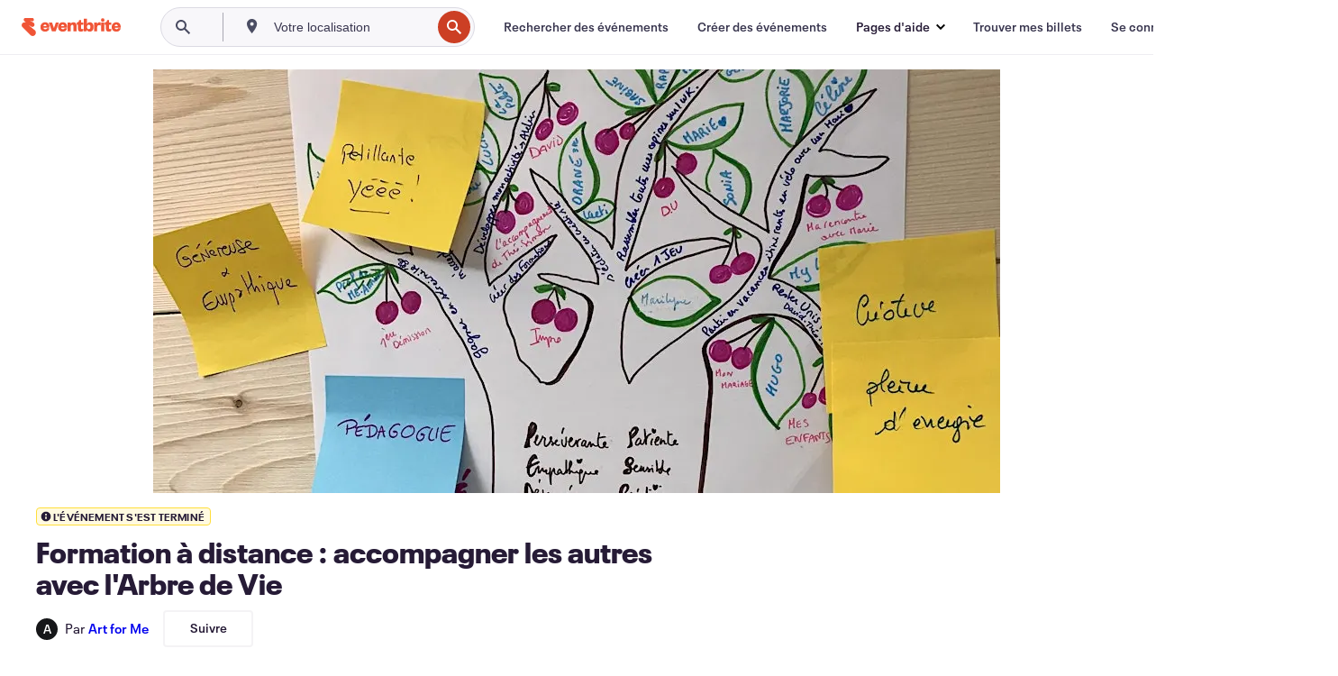

--- FILE ---
content_type: text/html; charset=utf-8
request_url: https://www.eventbrite.fr/e/billets-formation-a-distance-accompagner-les-autres-avec-larbre-de-vie-414689516507?aff=erelexpmlt
body_size: 32244
content:
<!DOCTYPE html><html lang="fr-fr"><head><meta charSet="utf-8"/><meta name="viewport" content="width=device-width"/><title>Formation à distance : accompagner les autres avec l&#x27;Arbre de Vie Billets, ven. 9 déc. 2022 à 09:30 | Eventbrite</title><meta name="description" content="Eventbrite - Art for Me présentent Formation à distance : accompagner les autres avec l&#x27;Arbre de Vie - vendredi 9 décembre 2022 - Trouvez des informations sur l&#x27;événement et les billets."/><link rel="preconnect" href="https://cdn.evbstatic.com"/><link rel="dns-prefetch" href="https://cdn.evbstatic.com"/><link rel="preconnect" href="https://img.evbuc.com"/><link rel="dns-prefetch" href="https://img.evbuc.com"/><link rel="icon" type="image/png" href="https://cdn.evbstatic.com/s3-build/perm_001/8e1e99/django/images/favicons/favicon-32x32.png" sizes="32x32"/><link rel="icon" type="image/png" href="https://cdn.evbstatic.com/s3-build/perm_001/317aa1/django/images/favicons/favicon-194x194.png" sizes="194x194"/><link rel="icon" type="image/png" href="https://cdn.evbstatic.com/s3-build/perm_001/4f7930/django/images/favicons/favicon-96x96.png" sizes="96x96"/><link rel="icon" type="image/png" href="https://cdn.evbstatic.com/s3-build/perm_001/8730ae/django/images/favicons/android-chrome-192x192.png" sizes="192x192"/><link rel="icon" type="image/png" href="https://cdn.evbstatic.com/s3-build/perm_001/765d40/django/images/favicons/favicon-16x16.png" sizes="16x16"/><link rel="shortcut icon" href="https://cdn.evbstatic.com/s3-build/perm_001/b61505/django/images/favicons/favicon.ico"/><link rel="apple-touch-icon" href="https://cdn.evbstatic.com/s3-build/perm_001/8730ae/django/images/touch_icons/apple-touch-icon-180x180.png"/><link rel="manifest" href="https://cdn.evbstatic.com/s3-build/perm_001/befbf7/django/images/favicons/manifest.webmanifest"/><meta name="apple-mobile-web-app-title" content="Eventbrite"/><meta name="application-name" content="Eventbrite"/><meta name="msapplication-TileColor" content="#f6682f"/><meta name="theme-color" content="#f6682f"/><meta name="msapplication-TileImage" content="https://cdn.evbstatic.com/s3-build/perm_001/8ad267/django/images/favicons/mstile-144x144.png"/><meta name="y_key" content="d92e23811007b438"/><meta name="msvalidate.01" content="A9AB07B7E430E4608E0BC57AFA5004AA"/><meta property="fb:app_id" content="28218816837"/><meta property="og:site_name" content="Eventbrite"/><meta property="og:image" content="/e/_next/image?url=https%3A%2F%2Fimg.evbuc.com%2Fhttps%253A%252F%252Fcdn.evbuc.com%252Fimages%252F348816379%252F291798392014%252F1%252Foriginal.20201022-160221%3Fw%3D480%26auto%3Dformat%252Ccompress%26q%3D75%26sharp%3D10%26rect%3D0%252C455%252C3024%252C1512%26s%3D402a0ef30d117ffa3fab8605ce4aab99&amp;w=940&amp;q=75"/><meta property="og:title" content="Formation à distance : accompagner les autres avec l&#x27;Arbre de Vie"/><meta property="og:description" content="DÉCOUVREZ L&#x27;ARBRE DE VIE
Un outil d&#x27;approche narrative pour se connecter à ses ressources, clarifier ses aspirations en phase de transition"/><meta property="og:url" content="https://www.eventbrite.fr/e/billets-formation-a-distance-accompagner-les-autres-avec-larbre-de-vie-414689516507"/><meta property="og:type" content="events.event"/><meta name="twitter:card" content="summary_large_image"/><meta name="twitter:site" content="@eventbrite"/><meta name="twitter:title" content="Formation à distance : accompagner les autres avec l&#x27;Arbre de Vie"/><meta name="twitter:description" content="DÉCOUVREZ L&#x27;ARBRE DE VIE
Un outil d&#x27;approche narrative pour se connecter à ses ressources, clarifier ses aspirations en phase de transition"/><meta name="twitter:image" content="/e/_next/image?url=https%3A%2F%2Fimg.evbuc.com%2Fhttps%253A%252F%252Fcdn.evbuc.com%252Fimages%252F348816379%252F291798392014%252F1%252Foriginal.20201022-160221%3Fw%3D480%26auto%3Dformat%252Ccompress%26q%3D75%26sharp%3D10%26rect%3D0%252C455%252C3024%252C1512%26s%3D402a0ef30d117ffa3fab8605ce4aab99&amp;w=940&amp;q=75"/><meta name="twitter:app:name:iphone" content="Eventbrite"/><meta name="twitter:app:url:iphone" content="com-eventbrite-attendee://event/414689516507/?referrer=eiosurlxtcar&amp;slug=billets-formation-a-distance-accompagner-les-autres-avec-larbre-de-vie-414689516507"/><meta name="twitter:app:id:iphone" content="487922291"/><meta name="twitter:app:name:googleplay" content="Eventbrite"/><meta name="twitter:app:url:googleplay" content="com-eventbrite-attendee://event/414689516507/?referrer=eandurlxtcar&amp;slug=billets-formation-a-distance-accompagner-les-autres-avec-larbre-de-vie-414689516507"/><meta name="twitter:app:id:googleplay" content="com.eventbrite.attendee"/><meta name="robots" content="noindex, nofollow"/><link rel="canonical" href="https://www.eventbrite.fr/e/billets-formation-a-distance-accompagner-les-autres-avec-larbre-de-vie-414689516507"/><link rel="alternate" href="android-app://com.eventbrite.attendee/http/www.eventbrite.com/e/414689516507?referrer=eandurlxgoog"/><meta name="keywords" content="Eventbrite, Formation à distance : accompagner les autres avec l&#x27;Arbre de Vie, Formation à distance : accompagner les autres avec l&#x27;Arbre de Vie tickets"/><meta property="og:determiner" content="an"/><meta property="og:locale" content="fr_FR"/><meta property="event:start_time" content="2022-12-09T09:30:00+01:00"/><meta property="event:end_time" content="2022-12-09T17:00:00+01:00"/><meta name="twitter:label2" content="When"/><meta name="twitter:data2" content="ven. 9 déc. 2022 à 09:30"/><meta property="al:ios:app_name" content="Eventbrite"/><meta property="al:ios:url" content="com-eventbrite-attendee://event/414689516507/?referrer=eiosurlxfbk&amp;slug=billets-formation-a-distance-accompagner-les-autres-avec-larbre-de-vie-414689516507"/><meta property="al:ios:app_store_id" content="487922291"/><meta property="al:android:app_name" content="Eventbrite"/><meta property="al:android:url" content="com-eventbrite-attendee://event/414689516507/?referrer=eandurlxfbk&amp;slug=billets-formation-a-distance-accompagner-les-autres-avec-larbre-de-vie-414689516507"/><meta property="al:android:package" content="com.eventbrite.attendee"/><script type="application/ld+json">{"@context":"https://schema.org","@type":"WebPage","name":"Formation à distance : accompagner les autres avec l'Arbre de Vie","speakable":{"@type":"SpeakableSpecification","xPath":["/html/head/meta[@property='og:title']/@content","/html/head/meta[@name='description']/@content"]},"url":"https://www.eventbrite.fr/e/billets-formation-a-distance-accompagner-les-autres-avec-larbre-de-vie-414689516507"}</script><script type="application/ld+json">{"@context":"https://schema.org","@type":"BreadcrumbList","itemListElement":[{"@type":"ListItem","position":1,"item":{"@id":"/d/online/events/","name":"Événements en ligne"}},{"@type":"ListItem","position":2,"item":{"@id":"/ttd/online/","name":"À faire en ligne"}},{"@type":"ListItem","position":3,"item":{"@id":"/d/online/class/","name":"Online cours"}},{"@type":"ListItem","position":4,"item":{"@id":"/d/online/business--class/","name":"Online Affaires cours"}}]}</script><meta name="next-head-count" content="49"/><link rel="preconnect" href="https://www.googletagmanager.com"/><link rel="dns-prefetch" href="https://www.googletagmanager.com"/><link rel="preconnect" href="https://cdntranscend.eventbrite.com"/><link rel="dns-prefetch" href="https://cdntranscend.eventbrite.com"/><link rel="preconnect" href="https://synctranscend.eventbrite.com"/><link rel="dns-prefetch" href="https://synctranscend.eventbrite.com"/><link rel="preload" href="/e/_next/static/css/02093760c5d8b1c1.css" as="style"/><link rel="stylesheet" href="/e/_next/static/css/02093760c5d8b1c1.css" data-n-g=""/><link rel="preload" href="/e/_next/static/css/738b6ff0318a552b.css" as="style"/><link rel="stylesheet" href="/e/_next/static/css/738b6ff0318a552b.css" data-n-p=""/><link rel="preload" href="/e/_next/static/css/2991ef5a3eca558b.css" as="style"/><link rel="stylesheet" href="/e/_next/static/css/2991ef5a3eca558b.css" data-n-p=""/><link rel="preload" href="/e/_next/static/css/e5d5a1619c2f2b30.css" as="style"/><link rel="stylesheet" href="/e/_next/static/css/e5d5a1619c2f2b30.css" data-n-p=""/><noscript data-n-css=""></noscript><script defer="" nomodule="" src="/e/_next/static/chunks/polyfills-42372ed130431b0a.js"></script><script src="https://cdntranscend.eventbrite.com/cm/f2747157-cf59-4ef1-8703-018defe51764/airgap.js" data-sync-endpoint="https://synctranscend.eventbrite.com/consent-manager/f2747157-cf59-4ef1-8703-018defe51764" data-ui-z-index="550" data-tracker-overrides="[...] GoogleConsentMode:security_storage=Essential" data-protect-realms="self" data-ui-shadow-root="open" data-locale="fr-FR" data-local-sync="allow-network-observable" defer="" data-nscript="beforeInteractive"></script><script src="/e/_next/static/chunks/webpack-480bea38efb9eb3b.js" defer=""></script><script src="/e/_next/static/chunks/framework-e50727edcc3f8dd1.js" defer=""></script><script src="/e/_next/static/chunks/main-08c4ebf054f16314.js" defer=""></script><script src="/e/_next/static/chunks/pages/_app-238a4a0cf85bed4b.js" defer=""></script><script src="/e/_next/static/chunks/29107295-df43163515f334f5.js" defer=""></script><script src="/e/_next/static/chunks/3b999911-d1b09777fcae2a5f.js" defer=""></script><script src="/e/_next/static/chunks/720-62138106b4a369a2.js" defer=""></script><script src="/e/_next/static/chunks/253-df8210fcb4a67135.js" defer=""></script><script src="/e/_next/static/chunks/67-a0946efd1b487a30.js" defer=""></script><script src="/e/_next/static/chunks/518-7b055426e293ba95.js" defer=""></script><script src="/e/_next/static/chunks/pages/%5Bslug%5D-334c0df43c93b0ec.js" defer=""></script><script src="/e/_next/static/4ajNlmSTkhIIHHb8nqHBM/_buildManifest.js" defer=""></script><script src="/e/_next/static/4ajNlmSTkhIIHHb8nqHBM/_ssgManifest.js" defer=""></script></head><body><div id="__next"><div class="Wrapper_root__I0U__"><div class="Header_wrapper__PJAKW" data-testid="header"><div class="Header_content__ENXbo"><div class="GlobalHeader_root__EygkN"><header class="GlobalNav_main__TKMYj GlobalNav_withSearchDropdown__tg5SY"><nav aria-label="Navigation principale" data-testid="global-nav" class="GlobalNav_navContainer__FaUOE"><div class="GlobalNav_navWrapper__SB1gg"><div class="GlobalNav_mobileNavTopSection__IYbk0"><div class="GlobalNav_logo__pEVT_" tabindex="-1"><a href="https://www.eventbrite.fr/" aria-label="Accueil" style="background-color:transparent" class="Logo_desktop__fUTDP" tabindex="0" data-heap-id="seo-global-nav-logo-desktop-click"><i class="VectorImage_root__WUP6V Icon_brand-small__W03p9 VectorImage_color-ui-orange__cuRZ_ VectorImage_block__vmOim VectorImage_sizeReset__f7Ctk" title="Eventbrite" data-testid="icon" style="height:auto;width:110px"><svg id="logo-wordmark-brand_svg__Layer_1" x="0" y="0" viewBox="0 0 2300 400.8" xml:space="preserve"><style>
        .logo-wordmark-brand_svg__st3{fill:#221d19}
    </style><g><g><path class="logo-wordmark-brand_svg__st3" d="M794 99.5l-43.2 123H749l-43.1-123h-75.6l73.8 198h85.8l73.8-198zM1204.1 94.1c-29.8 0-53.4 13.3-64 35.1V99.5h-72v198.1h72v-97.3c0-29.8 9.8-49.3 34.2-49.3 21.8 0 29.4 14.2 29.4 41.3v105.2h72V173.2c0-41.3-17.4-79.1-71.6-79.1zM1753.1 134.6V99.5h-72v198.1h72V207c0-33.3 16.5-47.7 43.1-47.7 13.8 0 28.9 2.7 38.7 8.5v-68c-4.9-4-15.6-7.6-27.6-7.6-26.2 0-47.1 20.2-54.2 42.4zM1846.9 99.5h72v198.1h-72z"></path><circle class="logo-wordmark-brand_svg__st3" cx="1882.9" cy="44.9" r="40.7"></circle><path class="logo-wordmark-brand_svg__st3" d="M2028.9 221.5v-72.4h51.6V99.4h-51.6V44.8h-43.2c0 30.2-24.5 54.6-54.7 54.6v49.7h26.7v93.2c0 46.7 31.5 60.4 64.9 60.4 27.1 0 44.4-6.7 59.6-17.8v-46.6c-12 4.9-21.8 6.7-30.6 6.7-14.7.1-22.7-6.6-22.7-23.5zM1402 245.1s-.1 0 0 0h-.2c-14.6 0-22.5-6.7-22.5-23.5v-72.4h51.6V99.4h-51.6V44.8h-43.2c0 30.2-24.5 54.6-54.7 54.6h-.1v49.7h26.7v93.2c0 46.7 31.5 60.4 64.9 60.4 27.1 0 44.4-6.7 59.6-17.8v-46.6c-11.9 4.9-21.7 6.8-30.5 6.8zM1402 245.1h-.1.1c-.1 0 0 0 0 0zM543.9 94.2c-61.7 0-107.9 44.9-107.9 107.5 0 63.1 45.3 101.3 108.8 101.3 57.7 0 92.2-30.1 100.4-76h-59.1c-6.7 15.5-19.1 22.2-38.6 22.2-21.8 0-39.5-11.5-41.3-36h139v-20c-.1-53.7-35.2-99-101.3-99zM507 178.6c2.7-18.7 12.9-32.9 36-32.9 21.3 0 32.9 15.1 33.8 32.9H507zM954.1 94.2c-61.7 0-107.9 44.9-107.9 107.5 0 63.1 45.3 101.3 108.8 101.3 57.7 0 92.2-30.1 100.4-76h-59.1c-6.7 15.5-19.1 22.2-38.6 22.2-21.8 0-39.5-11.5-41.3-36h139v-20c0-53.7-35.1-99-101.3-99zm-36.9 84.4c2.7-18.7 12.9-32.9 36-32.9 21.3 0 32.9 15.1 33.8 32.9h-69.8zM2300 193.2c0-53.7-35.1-99-101.3-99-61.7 0-107.9 44.9-107.9 107.5 0 63.1 45.3 101.3 108.8 101.3 57.7 0 92.2-30.1 100.4-76h-59.1c-6.7 15.5-19.1 22.2-38.6 22.2-21.8 0-39.5-11.5-41.3-36h139v-20zm-138.1-14.6c2.7-18.7 12.9-32.9 36-32.9 21.3 0 32.9 15.1 33.8 32.9h-69.8zM1582 93.8c-33.3 0-55.6 16-65.4 39.6v-116h-72v280.1h55.6l12.4-34.2c11.1 24 36 39.6 68 39.6 59.6 0 89.4-45.8 89.4-104.5 0-58.4-29.8-104.6-88-104.6zm-25.3 153.4c-24.5 0-40-18.7-40-47.6V197c0-28.5 15.6-47.1 40-47.1 28 0 40.9 20 40.9 48.5 0 28.8-12.9 48.8-40.9 48.8z"></path></g><path class="logo-wordmark-brand_svg__st3" d="M302.8 269L170.1 165.6c-2.2-1.7.1-5.1 2.5-3.7l51.8 29c23.5 13.2 53.2 5.5 67.4-17.3 15-24.1 7.1-55.8-17.5-70l-76-43.9c-2.4-1.4-.6-5.1 2-4l34.9 14c.1 0 .9.3 1.2.4 3.7 1.3 7.7 2 11.8 2 18.9 0 34.5-15 35.8-32.8C285.7 16.1 268.1 0 247 0H85.6C64.9 0 47.4 16.9 47.7 37.6c.1 11 5.1 20.8 12.8 27.5 5.8 5.1 25.4 20.7 34.7 28.2 1.7 1.3.7 4-1.4 4H61.5C27.5 97.5 0 125.1 0 159.1c0 17.2 7 32.7 18.4 44l187.1 177.8c13.2 12.3 31 19.9 50.5 19.9 41 0 74.2-33.2 74.2-74.2-.1-23.2-10.7-44-27.4-57.6z"></path></g></svg><span class="VectorImage_hiddenAccessible__ZVBz6">Eventbrite</span></i></a><a href="https://www.eventbrite.fr/" aria-label="Accueil" style="background-color:transparent" class="Logo_mobile__3WGcN" tabindex="0" data-heap-id="seo-global-nav-logo-mobile-click"><i class="VectorImage_root__WUP6V Icon_brand-small__W03p9 VectorImage_color-ui-orange__cuRZ_ VectorImage_block__vmOim VectorImage_sizeReset__f7Ctk" title="Eventbrite" data-testid="icon" style="height:24px;width:24px"><svg id="logo-e-brand_svg__Layer_1" x="0" y="0" viewBox="0 0 1000 1213.9" xml:space="preserve" data-testid="icon-logo-e-brand"><style></style><g><path d="M917 814.9L515.3 501.7c-6.7-5.1.2-15.4 7.5-11.3l156.9 87.9c71.1 39.9 161 16.8 204.1-52.4 45.4-73 21.4-169.1-53.2-212.2L600.4 180.6c-7.3-4.3-1.9-15.3 6-12.2l105.8 42.3c.2.1 2.7 1 3.7 1.3 11.2 3.9 23.3 6.1 35.9 6.1 57.4 0 104.5-45.4 108.6-99.4C865.5 48.9 812 0 748.2 0h-489c-62.8 0-115.5 51.3-114.7 113.9.4 33.3 15.3 63 38.7 83.4 17.6 15.3 76.9 62.8 105.1 85.3 5 4 2.2 12.1-4.3 12.1h-97.9C83.2 295.3 0 378.9 0 482c0 52.1 21.3 99.2 55.6 133.1l566.6 538.5c40.1 37.4 93.9 60.3 153.1 60.3 124.1 0 224.7-100.6 224.7-224.7 0-70.3-32.4-133.1-83-174.3z" style="fill:var(--svg-fill, #221d19)"></path></g></svg><span class="VectorImage_hiddenAccessible__ZVBz6">Eventbrite</span></i></a></div><div class="GlobalNav_mobileNavLinks__9G7bt"><ul class="GlobalNav_mobileNavLinkContainer__Oynce"><li class="GlobalNav_mobileNavListLink__xnUEM"><a class="NavLink_main__7QnSd GlobalNav_mobileLogin__aVMSh" href="/signin/signup?referrer=%2Fmytickets" data-testid="navLink" aria-label="Trouver mes billets" data-heap-id="seo-global-nav-link-find-my-tickets-click"><span aria-label="Trouver mes billets">Trouver mes billets</span></a></li><li class="GlobalNav_mobileNavListLink__xnUEM"><a class="NavLink_main__7QnSd GlobalNav_mobileLogin__aVMSh" href="/signin/" data-testid="navLink" aria-label="Se connecter" data-heap-id="seo-global-nav-link-login-click" rel="nofollow"><span aria-label="Se connecter">Se connecter</span></a></li><li class="GlobalNav_mobileNavListLink__xnUEM"><a class="NavLink_main__7QnSd GlobalNav_mobileSignup__iMZqx" href="/signin/" data-testid="navLink" aria-label="Ouvrir un compte" data-heap-id="seo-global-nav-link-signup-click" rel="nofollow"><span aria-label="Ouvrir un compte">Ouvrir un compte</span></a></li><li data-heap-id="seo-global-nav-dropdown-mobile-click" class="MobileDropdown_mobileDropdown__pEEfU" tabindex="0"><i class="Icon_root__1kdkz Icon_icon-small__1kdkz" aria-hidden="true"><svg xmlns="http://www.w3.org/2000/svg" width="24" height="24" fill="#3A3247" viewBox="0 0 24 24"><path d="M20 5H4v2h16zM4 11h16v2H4zm0 6h16v2H4z" clip-rule="evenodd"></path></svg></i><i class="Icon_root__1kdkz Icon_icon-small__1kdkz" aria-hidden="true"><svg xmlns="http://www.w3.org/2000/svg" width="24" height="24" fill="#3A3247" viewBox="0 0 24 24"><path d="m13.4 12 3.5-3.5-1.4-1.4-3.5 3.5-3.5-3.5-1.4 1.4 3.5 3.5-3.5 3.5 1.4 1.4 3.5-3.5 3.5 3.5 1.4-1.4z"></path></svg></i><ul class="Dropdown_dropdown__YXyCC" aria-label="sous-menu" data-testid="global-nav-dropdown"><li data-testid="link-container__level1" class="Dropdown_navLinkContainer__qSMqu"><a class="NavLink_main__7QnSd Dropdown_navLinkDropdown__ONM3Z" href="https://www.eventbrite.fr/d/local/events/" data-testid="navLink" aria-label="Rechercher des événements" data-heap-id="seo-global-nav-link-find-events-click"><span data-testid="navLink-icon" class=""><i class="Icon_root__1kdkz Icon_icon-small__1kdkz" aria-hidden="true"><i class="Icon_root__1kdkz Icon_icon-small__1kdkz" aria-hidden="true"><svg xmlns="http://www.w3.org/2000/svg" width="24" height="24" fill="#3A3247" viewBox="0 0 24 24"><path d="M10 13h4v-2h-4zm6 5h-.413c-.603-1.437-1.833-2.424-3.587-2.424S9.016 16.563 8.413 18H8V6h.413C9.016 7.437 10.246 8.424 12 8.424S14.984 7.437 15.587 6H16zM14 4s0 2.424-2 2.424S10 4 10 4H6v16h4s0-2.424 2-2.424S14 20 14 20h4V4z" clip-rule="evenodd"></path></svg></i></i></span><span aria-label="Rechercher des événements">Rechercher des événements</span></a></li><li class="NestedDropdownItem_nestedDropdownTrigger__Uy9jy" tabindex="-1"><span data-heap-id="seo-global-nav-dropdown-create-events-click" class="NestedDropdownItem_titleContainer__Sbs6i" tabindex="0"><span class="NestedDropdownItem_iconContainer__4_eWV"><i class="VectorImage_root__WUP6V Icon_icon-small__XzE_u" data-testid="icon" aria-hidden="true"><i class="Icon_root__1kdkz Icon_icon-small__1kdkz" aria-hidden="true"><svg xmlns="http://www.w3.org/2000/svg" width="24" height="24" fill="#3A3247" viewBox="0 0 24 24"><path d="M17 6.5v-2h-2v2H9v-2H7v2H5v13h14v-13zm0 11H7v-7h10v8z" clip-rule="evenodd"></path></svg></i></i></span><span>Créer des événements</span><span class="NestedDropdownItem_arrowIcons___9WCC"><i class="VectorImage_root__WUP6V Icon_icon-small__XzE_u" data-testid="icon" aria-hidden="true"><svg id="chevron-up-chunky_svg__eds-icon--chevron-up-chunky_svg" x="0" y="0" viewBox="0 0 24 24" xml:space="preserve"><path id="chevron-up-chunky_svg__eds-icon--chevron-up-chunky_base" fill-rule="evenodd" clip-rule="evenodd" d="M17 13.8l-5-5-5 5 1.4 1.4 3.6-3.6 3.6 3.6z"></path></svg></i><i class="VectorImage_root__WUP6V Icon_icon-small__XzE_u" data-testid="icon" aria-hidden="true"><svg id="chevron-down-chunky_svg__eds-icon--chevron-down-chunky_svg" x="0" y="0" viewBox="0 0 24 24" xml:space="preserve"><path id="chevron-down-chunky_svg__eds-icon--chevron-down-chunky_base" fill-rule="evenodd" clip-rule="evenodd" d="M7 10.2l5 5 5-5-1.4-1.4-3.6 3.6-3.6-3.6z"></path></svg></i></span></span><ul class="NestedDropdownItem_submenu__AEFUz" aria-label="sous-menu"><li data-heap-id="seo-global-nav-dropdown-solutions-click" tabindex="0" class="SecondaryDropdown_secondaryDropdownTrigger__LdiJI" data-globalnav-text="Solutions"><span class="SecondaryDropdown_titleContainer__I9fMi"><span>Solutions</span><span class="SecondaryDropdown_iconContainer__NsW__"><i class="VectorImage_root__WUP6V Icon_icon-small__XzE_u" data-testid="icon" aria-hidden="true"><svg id="chevron-right-chunky_svg__eds-icon--chevron-right-chunky_svg" x="0" y="0" viewBox="0 0 24 24" xml:space="preserve"><path id="chevron-right-chunky_svg__eds-icon--chevron-right-chunky_base" fill-rule="evenodd" clip-rule="evenodd" d="M10.2 17l5-5-5-5-1.4 1.4 3.6 3.6-3.6 3.6z"></path></svg></i></span></span><ul class="SecondaryDropdown_secondaryDropdown__Uvo7a"><button tabindex="0"><svg id="chevron-left-chunky_svg__eds-icon--chevron-left-chunky_svg" x="0" y="0" viewBox="0 0 24 24" xml:space="preserve"><path id="chevron-left-chunky_svg__eds-icon--chevron-left-chunky_base" fill-rule="evenodd" clip-rule="evenodd" d="M13.8 7l-5 5 5 5 1.4-1.4-3.6-3.6 3.6-3.6z"></path></svg>Solutions</button><li class="SecondaryDropdown_navLinkContainer__zJNIf"><a class="NavLink_main__7QnSd SecondaryDropdown_navLinkDropdown__cJNKF" href="https://www.eventbrite.fr/l/sell-tickets/" data-testid="navLink" aria-label="Billetterie de l&#x27;événement" data-heap-id="seo-global-nav-link-event-ticketing-click"><span aria-label="Billetterie de l&#x27;événement">Billetterie de l&#x27;événement</span></a></li><li class="SecondaryDropdown_navLinkContainer__zJNIf"><a class="NavLink_main__7QnSd SecondaryDropdown_navLinkDropdown__cJNKF" href="https://www.eventbrite.fr/l/event-marketing-platform/" data-testid="navLink" aria-label="Plateforme de marketing événementiel" data-heap-id="seo-global-nav-link-marketing-suite-click"><span aria-label="Plateforme de marketing événementiel">Plateforme de marketing événementiel</span></a></li><li class="SecondaryDropdown_navLinkContainer__zJNIf"><a class="NavLink_main__7QnSd SecondaryDropdown_navLinkDropdown__cJNKF" href="https://www.eventbrite.fr/l/eventbrite-ads/" data-testid="navLink" aria-label="Publicités Eventbrite" data-heap-id="seo-global-nav-link-eventbrite-ads-click"><span aria-label="Publicités Eventbrite">Publicités Eventbrite</span></a></li><li class="SecondaryDropdown_navLinkContainer__zJNIf"><a class="NavLink_main__7QnSd SecondaryDropdown_navLinkDropdown__cJNKF" href="https://www.eventbrite.fr/l/event-payment/" data-testid="navLink" aria-label="Paiements" data-heap-id="seo-global-nav-link-payments-click"><span aria-label="Paiements">Paiements</span></a></li></ul></li><li data-heap-id="seo-global-nav-dropdown-industry-click" tabindex="0" class="SecondaryDropdown_secondaryDropdownTrigger__LdiJI" data-globalnav-text="Industry"><span class="SecondaryDropdown_titleContainer__I9fMi"><span>Secteur</span><span class="SecondaryDropdown_iconContainer__NsW__"><i class="VectorImage_root__WUP6V Icon_icon-small__XzE_u" data-testid="icon" aria-hidden="true"><svg id="chevron-right-chunky_svg__eds-icon--chevron-right-chunky_svg" x="0" y="0" viewBox="0 0 24 24" xml:space="preserve"><path id="chevron-right-chunky_svg__eds-icon--chevron-right-chunky_base" fill-rule="evenodd" clip-rule="evenodd" d="M10.2 17l5-5-5-5-1.4 1.4 3.6 3.6-3.6 3.6z"></path></svg></i></span></span><ul class="SecondaryDropdown_secondaryDropdown__Uvo7a"><button tabindex="0"><svg id="chevron-left-chunky_svg__eds-icon--chevron-left-chunky_svg" x="0" y="0" viewBox="0 0 24 24" xml:space="preserve"><path id="chevron-left-chunky_svg__eds-icon--chevron-left-chunky_base" fill-rule="evenodd" clip-rule="evenodd" d="M13.8 7l-5 5 5 5 1.4-1.4-3.6-3.6 3.6-3.6z"></path></svg>Secteur</button><li class="SecondaryDropdown_navLinkContainer__zJNIf"><a class="NavLink_main__7QnSd SecondaryDropdown_navLinkDropdown__cJNKF" href="https://www.eventbrite.fr/l/music/" data-testid="navLink" aria-label="Musique" data-heap-id="seo-global-nav-link-music-click"><span aria-label="Musique">Musique</span></a></li><li class="SecondaryDropdown_navLinkContainer__zJNIf"><a class="NavLink_main__7QnSd SecondaryDropdown_navLinkDropdown__cJNKF" href="https://www.eventbrite.fr/l/food-drink-event-ticketing/" data-testid="navLink" aria-label="Nourriture et boissons" data-heap-id="seo-global-nav-link-food-&amp;-beverage-click"><span aria-label="Nourriture et boissons">Nourriture et boissons</span></a></li><li class="SecondaryDropdown_navLinkContainer__zJNIf"><a class="NavLink_main__7QnSd SecondaryDropdown_navLinkDropdown__cJNKF" href="https://www.eventbrite.fr/l/performing-arts/" data-testid="navLink" aria-label="Arts de la scène" data-heap-id="seo-global-nav-link-performing-arts-click"><span aria-label="Arts de la scène">Arts de la scène</span></a></li><li class="SecondaryDropdown_navLinkContainer__zJNIf"><a class="NavLink_main__7QnSd SecondaryDropdown_navLinkDropdown__cJNKF" href="https://www.eventbrite.fr/l/npo/" data-testid="navLink" aria-label="Œuvres de bienfaisance" data-heap-id="seo-global-nav-link-charity-&amp;-causes-click"><span aria-label="Œuvres de bienfaisance">Œuvres de bienfaisance</span></a></li><li class="SecondaryDropdown_navLinkContainer__zJNIf"><a class="NavLink_main__7QnSd SecondaryDropdown_navLinkDropdown__cJNKF" href="https://www.eventbrite.fr/l/host-retail-events/" data-testid="navLink" aria-label="Ventes" data-heap-id="seo-global-nav-link-retail-click"><span aria-label="Ventes">Ventes</span></a></li></ul></li><li data-heap-id="seo-global-nav-dropdown-event-types-click" tabindex="0" class="SecondaryDropdown_secondaryDropdownTrigger__LdiJI" data-globalnav-text="Event Types"><span class="SecondaryDropdown_titleContainer__I9fMi"><span>Types d&#x27;événement</span><span class="SecondaryDropdown_iconContainer__NsW__"><i class="VectorImage_root__WUP6V Icon_icon-small__XzE_u" data-testid="icon" aria-hidden="true"><svg id="chevron-right-chunky_svg__eds-icon--chevron-right-chunky_svg" x="0" y="0" viewBox="0 0 24 24" xml:space="preserve"><path id="chevron-right-chunky_svg__eds-icon--chevron-right-chunky_base" fill-rule="evenodd" clip-rule="evenodd" d="M10.2 17l5-5-5-5-1.4 1.4 3.6 3.6-3.6 3.6z"></path></svg></i></span></span><ul class="SecondaryDropdown_secondaryDropdown__Uvo7a"><button tabindex="0"><svg id="chevron-left-chunky_svg__eds-icon--chevron-left-chunky_svg" x="0" y="0" viewBox="0 0 24 24" xml:space="preserve"><path id="chevron-left-chunky_svg__eds-icon--chevron-left-chunky_base" fill-rule="evenodd" clip-rule="evenodd" d="M13.8 7l-5 5 5 5 1.4-1.4-3.6-3.6 3.6-3.6z"></path></svg>Types d&#x27;événement</button><li class="SecondaryDropdown_navLinkContainer__zJNIf"><a class="NavLink_main__7QnSd SecondaryDropdown_navLinkDropdown__cJNKF" href="https://www.eventbrite.fr/l/music-venues/" data-testid="navLink" aria-label="Concerts" data-heap-id="seo-global-nav-link-concerts-click"><span aria-label="Concerts">Concerts</span></a></li><li class="SecondaryDropdown_navLinkContainer__zJNIf"><a class="NavLink_main__7QnSd SecondaryDropdown_navLinkDropdown__cJNKF" href="https://www.eventbrite.fr/l/create-a-workshop/" data-testid="navLink" aria-label="Cours et ateliers" data-heap-id="seo-global-nav-link-classes-&amp;-workshops-click"><span aria-label="Cours et ateliers">Cours et ateliers</span></a></li><li class="SecondaryDropdown_navLinkContainer__zJNIf"><a class="NavLink_main__7QnSd SecondaryDropdown_navLinkDropdown__cJNKF" href="https://www.eventbrite.fr/l/festival-solutions/" data-testid="navLink" aria-label="Festivals et foires" data-heap-id="seo-global-nav-link-festivals-&amp;-fairs-click"><span aria-label="Festivals et foires">Festivals et foires</span></a></li><li class="SecondaryDropdown_navLinkContainer__zJNIf"><a class="NavLink_main__7QnSd SecondaryDropdown_navLinkDropdown__cJNKF" href="https://www.eventbrite.fr/l/conferences/" data-testid="navLink" aria-label="Conférences" data-heap-id="seo-global-nav-link-conferences-click"><span aria-label="Conférences">Conférences</span></a></li><li class="SecondaryDropdown_navLinkContainer__zJNIf"><a class="NavLink_main__7QnSd SecondaryDropdown_navLinkDropdown__cJNKF" href="https://www.eventbrite.fr/l/eventbrite-for-business/" data-testid="navLink" aria-label="Événements professionnels" data-heap-id="seo-global-nav-link-corporate-events-click"><span aria-label="Événements professionnels">Événements professionnels</span></a></li><li class="SecondaryDropdown_navLinkContainer__zJNIf"><a class="NavLink_main__7QnSd SecondaryDropdown_navLinkDropdown__cJNKF" href="https://www.eventbrite.fr/l/virtual-events-platform/" data-testid="navLink" aria-label="Événements en ligne" data-heap-id="seo-global-nav-link-online-events-click"><span aria-label="Événements en ligne">Événements en ligne</span></a></li></ul></li><li data-heap-id="seo-global-nav-dropdown-blog-click" tabindex="0" class="SecondaryDropdown_secondaryDropdownTrigger__LdiJI" data-globalnav-text="Blog"><span class="SecondaryDropdown_titleContainer__I9fMi"><span>Blog</span><span class="SecondaryDropdown_iconContainer__NsW__"><i class="VectorImage_root__WUP6V Icon_icon-small__XzE_u" data-testid="icon" aria-hidden="true"><svg id="chevron-right-chunky_svg__eds-icon--chevron-right-chunky_svg" x="0" y="0" viewBox="0 0 24 24" xml:space="preserve"><path id="chevron-right-chunky_svg__eds-icon--chevron-right-chunky_base" fill-rule="evenodd" clip-rule="evenodd" d="M10.2 17l5-5-5-5-1.4 1.4 3.6 3.6-3.6 3.6z"></path></svg></i></span></span><ul class="SecondaryDropdown_secondaryDropdown__Uvo7a"><button tabindex="0"><svg id="chevron-left-chunky_svg__eds-icon--chevron-left-chunky_svg" x="0" y="0" viewBox="0 0 24 24" xml:space="preserve"><path id="chevron-left-chunky_svg__eds-icon--chevron-left-chunky_base" fill-rule="evenodd" clip-rule="evenodd" d="M13.8 7l-5 5 5 5 1.4-1.4-3.6-3.6 3.6-3.6z"></path></svg>Blog</button><li class="SecondaryDropdown_navLinkContainer__zJNIf"><a class="NavLink_main__7QnSd SecondaryDropdown_navLinkDropdown__cJNKF" href="https://www.eventbrite.fr/blog/category/tips-and-guides/" data-testid="navLink" aria-label="Conseils et guides" data-heap-id="seo-global-nav-link-tips-&amp;-guides-click"><span aria-label="Conseils et guides">Conseils et guides</span></a></li><li class="SecondaryDropdown_navLinkContainer__zJNIf"><a class="NavLink_main__7QnSd SecondaryDropdown_navLinkDropdown__cJNKF" href="https://www.eventbrite.fr/blog/category/news-and-trends/" data-testid="navLink" aria-label="Nouveautés et tendances" data-heap-id="seo-global-nav-link-news-&amp;-trends-click"><span aria-label="Nouveautés et tendances">Nouveautés et tendances</span></a></li><li class="SecondaryDropdown_navLinkContainer__zJNIf"><a class="NavLink_main__7QnSd SecondaryDropdown_navLinkDropdown__cJNKF" href="https://www.eventbrite.fr/blog/category/community/" data-testid="navLink" aria-label="Communauté" data-heap-id="seo-global-nav-link-community-click"><span aria-label="Communauté">Communauté</span></a></li><li class="SecondaryDropdown_navLinkContainer__zJNIf"><a class="NavLink_main__7QnSd SecondaryDropdown_navLinkDropdown__cJNKF" href="https://www.eventbrite.fr/blog/category/tools-and-features/" data-testid="navLink" aria-label="Outils et fonctionnalités" data-heap-id="seo-global-nav-link-tools-&amp;-features-click"><span aria-label="Outils et fonctionnalités">Outils et fonctionnalités</span></a></li></ul></li></ul></li><li data-testid="link-container__level1" class="Dropdown_navLinkContainer__qSMqu"><a class="NavLink_main__7QnSd Dropdown_navLinkDropdown__ONM3Z" href="https://www.eventbrite.fr/resources/" data-testid="navLink" aria-label="Plateforme de ressources organisateur" data-heap-id="seo-global-nav-link-organizer-resource-hub-click"><span aria-label="Plateforme de ressources organisateur">Plateforme de ressources organisateur</span></a></li><li data-testid="link-container__level1" class="Dropdown_navLinkContainer__qSMqu"><a class="NavLink_main__7QnSd Dropdown_navLinkDropdown__ONM3Z" href="https://www.eventbrite.fr/organizer/overview/" data-testid="navLink" aria-label="Créer des événements" data-heap-id="seo-global-nav-link-create-events-click"><span aria-label="Créer des événements">Créer des événements</span></a></li><li data-testid="link-container__level1" class="Dropdown_navLinkContainer__qSMqu"><a class="NavLink_main__7QnSd Dropdown_navLinkDropdown__ONM3Z" href="https://www.eventbrite.fr/l/contact-eventbrite-sales/" data-testid="navLink" aria-label="Contacter l&#x27;équipe des ventes" data-heap-id="seo-global-nav-link-contact-sales-click"><span aria-label="Contacter l&#x27;équipe des ventes">Contacter l&#x27;équipe des ventes</span></a></li><li data-testid="link-container__level1" class="Dropdown_navLinkContainer__qSMqu"><a class="NavLink_main__7QnSd Dropdown_navLinkDropdown__ONM3Z" href="https://www.eventbrite.fr/signin/signup/?referrer=/manage/events/create/" data-testid="navLink" aria-label="Commencer" data-heap-id="seo-global-nav-link-get-started-click"><span style="color:#3659E3" aria-label="Commencer">Commencer</span></a></li><li class="NestedDropdownItem_nestedDropdownTrigger__Uy9jy" tabindex="-1"><span data-heap-id="seo-global-nav-dropdown-help-center-click" class="NestedDropdownItem_titleContainer__Sbs6i" tabindex="0"><span class="NestedDropdownItem_iconContainer__4_eWV"><i class="VectorImage_root__WUP6V Icon_icon-small__XzE_u" data-testid="icon" aria-hidden="true"><i class="Icon_root__1kdkz Icon_icon-small__1kdkz" aria-hidden="true"><svg xmlns="http://www.w3.org/2000/svg" width="24" height="24" fill="#3A3247" viewBox="0 0 24 24"><path d="M18 12c0-3.308-2.692-6-6-6s-6 2.692-6 6 2.692 6 6 6 6-2.692 6-6m2 0a8 8 0 1 1-16 0 8 8 0 0 1 16 0m-7.152 1.9a74 74 0 0 0 1.298-2.205q.408-.735.556-1.161.148-.428.148-.834 0-.68-.303-1.174-.302-.495-.902-.76-.6-.266-1.464-.266-1.446 0-2.088.661-.643.66-.643 1.91h1.384q0-.47.099-.78a.88.88 0 0 1 .383-.487q.285-.18.803-.18.667 0 .952.297t.284.828q0 .333-.148.735-.149.402-.575 1.156a95 95 0 0 1-1.34 2.26zm-.815 2.72a.92.92 0 0 0 .66-.254.86.86 0 0 0 .267-.648.9.9 0 0 0-.266-.668.9.9 0 0 0-.661-.259q-.42 0-.674.26a.92.92 0 0 0-.253.667q0 .395.253.648.255.255.674.254" clip-rule="evenodd"></path></svg></i></i></span><span>Pages d&#x27;aide</span><span class="NestedDropdownItem_arrowIcons___9WCC"><i class="VectorImage_root__WUP6V Icon_icon-small__XzE_u" data-testid="icon" aria-hidden="true"><svg id="chevron-up-chunky_svg__eds-icon--chevron-up-chunky_svg" x="0" y="0" viewBox="0 0 24 24" xml:space="preserve"><path id="chevron-up-chunky_svg__eds-icon--chevron-up-chunky_base" fill-rule="evenodd" clip-rule="evenodd" d="M17 13.8l-5-5-5 5 1.4 1.4 3.6-3.6 3.6 3.6z"></path></svg></i><i class="VectorImage_root__WUP6V Icon_icon-small__XzE_u" data-testid="icon" aria-hidden="true"><svg id="chevron-down-chunky_svg__eds-icon--chevron-down-chunky_svg" x="0" y="0" viewBox="0 0 24 24" xml:space="preserve"><path id="chevron-down-chunky_svg__eds-icon--chevron-down-chunky_base" fill-rule="evenodd" clip-rule="evenodd" d="M7 10.2l5 5 5-5-1.4-1.4-3.6 3.6-3.6-3.6z"></path></svg></i></span></span><ul class="NestedDropdownItem_submenu__AEFUz" aria-label="sous-menu"><li class="NestedDropdownItem_navLinkContainer__1rQo5"><a class="NavLink_main__7QnSd NestedDropdownItem_navLinkDropdown__uSVbs" href="https://www.eventbrite.fr/help/en-us/" data-testid="navLink" aria-label="Pages d&#x27;aide" data-heap-id="seo-global-nav-link-help-center-click"><span aria-label="Pages d&#x27;aide">Pages d&#x27;aide</span></a></li><li class="NestedDropdownItem_navLinkContainer__1rQo5"><a class="NavLink_main__7QnSd NestedDropdownItem_navLinkDropdown__uSVbs" href="https://www.eventbrite.fr/help/en-us/articles/319355/where-are-my-tickets/" data-testid="navLink" aria-label="Trouvez vos billets" data-heap-id="seo-global-nav-link-find-your-tickets-click"><span aria-label="Trouvez vos billets">Trouvez vos billets</span></a></li><li class="NestedDropdownItem_navLinkContainer__1rQo5"><a class="NavLink_main__7QnSd NestedDropdownItem_navLinkDropdown__uSVbs" href="https://www.eventbrite.fr/help/en-us/articles/647151/how-to-contact-the-event-organizer/" data-testid="navLink" aria-label="Contacter l&#x27;organisateur de votre événement" data-heap-id="seo-global-nav-link-contact-your-event-organizer-click"><span aria-label="Contacter l&#x27;organisateur de votre événement">Contacter l&#x27;organisateur de votre événement</span></a></li></ul></li></ul></li></ul></div></div><div class="GlobalNav_searchBar__gzteN" data-testid="search-bar-wrapper"><div class="SearchBar_searchBarWithLocation__u9KN5" data-testid="header-search"><span class="Typography_root__487rx #585163 Typography_body-md__487rx SearchBar_searchBarContent__dAC2p Typography_align-match-parent__487rx" style="--TypographyColor:#585163"><div class="SearchBar_searchLabelContainer__PphkK" data-heap-id="seo-global-nav-search-bar-search-bar-click"><div class="SearchBar_searchLabel__TlEe5"><form class="SearchInput_searchInput--header__taqph"><div class="InputField_field__D_CyA InputField_basic__LePRQ InputField_hiddenBorder__aWXPy" style="--eds-InputField-bottom-spacing:0px" data-automation="input-field-wrapper" data-testid="input-field-wrapper" data-spec="input-field"><div class="InputField_borderSimulation__R2YzQ"><div class="InputField_internal__XChO9"><span class="InputField_aside__VohZa InputField_asidePrefix__mpX7X InputField_asideIcon__3Ym_n"><i class="VectorImage_root__WUP6V Icon_icon-small__XzE_u" data-testid="icon" aria-hidden="true"><svg id="magnifying-glass-chunky_svg__eds-icon--magnifying-glass-chunky_svg" x="0" y="0" viewBox="0 0 24 24" xml:space="preserve"><path id="magnifying-glass-chunky_svg__eds-icon--magnifying-glass-chunky_base" fill-rule="evenodd" clip-rule="evenodd" d="M10 14c2.2 0 4-1.8 4-4s-1.8-4-4-4-4 1.8-4 4 1.8 4 4 4zm3.5.9c-1 .7-2.2 1.1-3.5 1.1-3.3 0-6-2.7-6-6s2.7-6 6-6 6 2.7 6 6c0 1.3-.4 2.5-1.1 3.4l5.1 5.1-1.5 1.5-5-5.1z"></path></svg></i></span><div class="InputField_inputContainer__vhdjX"><div class="InputField_labelWrapper__fFgkp"><label class="Label_root__ufBPA Label_hiddenAccessible__S92Ty" id="search-autocomplete-input-label" intl="[object Object]" for="search-autocomplete-input" data-testid="eds-label-label"><span class="Label_content__1X8Cy InputField_labelContent__V3f_p">Rechercher des événements</span></label></div><input data-spec="input-field-input-element" class="InputField_input__dueMV" id="search-autocomplete-input" name="search-autocomplete-input" placeholder="Rechercher des événements" type="search" role="" autoComplete="off" enterkeyhint="search" value=""/></div></div></div></div></form></div><div class="SearchBar_mobileSearchBarRightSide__j_cyP" data-testid="search-button-mobile"><div class="SearchButton_root__bDVIq"><button class="SearchButton_searchButton__i9WXW" type="button"><svg aria-label="bouton de recherche" xmlns="http://www.w3.org/2000/svg" width="36" height="36" fill="none"><circle cx="18" cy="18" r="18"></circle><path fill="#fff" fill-rule="evenodd" d="M20.926 19.426a6 6 0 1 0-1.454 1.468L24.5 26l1.5-1.5-5.074-5.074ZM16 20a4 4 0 1 0 0-8 4 4 0 0 0 0 8Z" clip-rule="evenodd"></path></svg></button></div></div></div><div class="SearchBar_dividerAndLocationContainer__lBgL5"><div class="SearchBar_dividerContainer__AErFW"><hr class="Divider_root__tqFIN Divider_vertical__7YNjO" data-testid="eds-divider" aria-hidden="true" style="background-color:#A9A8B3"/></div><div class="SearchBar_locationContainer__SWI3M"><div class="SearchBar_locationLabel__hl_Me"><div class="LocationInput_locationInput--header__7__KO"><div class="LocationAutocomplete_root__dcN8r" data-testid="location-autocomplete"><div tabindex="-1"><div data-testid="autocomplete-field-wrapper"><div class="AutocompleteField_relative__n83O6"><div class="InputField_field__D_CyA InputField_basic__LePRQ InputField_contentDrivenBorder__BkTit" style="--eds-InputField-bottom-spacing:8px" data-automation="input-field-wrapper" data-testid="input-field-wrapper" data-spec="input-field"><div class="InputField_borderSimulation__R2YzQ InputField_borderSimulationEmpty__RKfVn"><div class="InputField_internal__XChO9"><label class="InputField_aside__VohZa InputField_asidePrefix__mpX7X InputField_asideIcon__3Ym_n" for="location-autocomplete"><i class="VectorImage_root__WUP6V Icon_icon-small__XzE_u" data-testid="icon" aria-hidden="true"><svg id="map-pin-chunky_svg__eds-icon--map-pin-chunky_svg" x="0" y="0" viewBox="0 0 24 24" xml:space="preserve"><path id="map-pin-chunky_svg__eds-icon--map-pin-chunky_base" fill-rule="evenodd" clip-rule="evenodd" d="M11.6 11.6c-1.1 0-2-.9-2-2s.9-2 2-2 2 .9 2 2-.9 2-2 2zm0-7.6C8.5 4 6 6.5 6 9.6 6 13.8 11.6 20 11.6 20s5.6-6.2 5.6-10.4c0-3.1-2.5-5.6-5.6-5.6z"></path></svg></i></label><div class="InputField_inputContainer__vhdjX" data-val="xxxxxxxxxxxxxxxxxx"><div class="InputField_labelWrapper__fFgkp"><label class="Label_root__ufBPA Label_hiddenAccessible__S92Ty" id="location-autocomplete-label" intl="[object Object]" for="location-autocomplete" data-testid="eds-label-label"><span class="Label_content__1X8Cy InputField_labelContent__V3f_p">autocomplete</span></label></div><input data-spec="input-field-input-element" class="InputField_input__dueMV" id="location-autocomplete" type="text" role="combobox" aria-expanded="false" aria-autocomplete="list" aria-owns="location-autocomplete-listbox" autoComplete="off" tabindex="0" value="Votre localisation"/></div></div></div></div></div></div></div></div></div></div></div></div><div class="SearchBar_desktopSearchBarRightSide__RLCXv" data-testid="search-button-desktop"><div class="SearchButton_root__bDVIq"><button class="SearchButton_searchButton__i9WXW" type="button"><svg aria-label="bouton de recherche" xmlns="http://www.w3.org/2000/svg" width="36" height="36" fill="none"><circle cx="18" cy="18" r="18"></circle><path fill="#fff" fill-rule="evenodd" d="M20.926 19.426a6 6 0 1 0-1.454 1.468L24.5 26l1.5-1.5-5.074-5.074ZM16 20a4 4 0 1 0 0-8 4 4 0 0 0 0 8Z" clip-rule="evenodd"></path></svg></button></div></div></span></div></div><div class="GlobalNav_inlineLinks__Qpx18"><ul class="NavItemList_main__A1QgG NavItemList_withSearchDropdown__JMfmY"><li class="NavItemList_list__kfXdv"><a class="NavLink_main__7QnSd" href="https://www.eventbrite.fr/d/local/events/" data-testid="navLink" aria-label="Rechercher des événements" data-heap-id="seo-global-nav-link-find-events-click"><span aria-label="Rechercher des événements">Rechercher des événements</span></a></li><li class="NavItemList_list__kfXdv"><a class="NavLink_main__7QnSd" href="https://www.eventbrite.fr/organizer/overview/" data-testid="navLink" aria-label="Créer des événements" data-heap-id="seo-global-nav-link-create-events-click"><span aria-label="Créer des événements">Créer des événements</span></a></li><li class="NavItemList_list__kfXdv"><div data-heap-id="seo-global-nav-dropdown-help-center-click" class="DesktopDropdown_desktopDropdown__PcgMj" tabindex="0"><div class="DesktopDropdown_dropdownTitle__MoW0F"><span>Pages d&#x27;aide</span><span class="DesktopDropdown_arrowIcons__6_ec5"><i class="VectorImage_root__WUP6V Icon_icon-small__XzE_u" data-testid="icon" aria-hidden="true"><svg id="chevron-up-chunky_svg__eds-icon--chevron-up-chunky_svg" x="0" y="0" viewBox="0 0 24 24" xml:space="preserve"><path id="chevron-up-chunky_svg__eds-icon--chevron-up-chunky_base" fill-rule="evenodd" clip-rule="evenodd" d="M17 13.8l-5-5-5 5 1.4 1.4 3.6-3.6 3.6 3.6z"></path></svg></i><i class="VectorImage_root__WUP6V Icon_icon-small__XzE_u" data-testid="icon" aria-hidden="true"><svg id="chevron-down-chunky_svg__eds-icon--chevron-down-chunky_svg" x="0" y="0" viewBox="0 0 24 24" xml:space="preserve"><path id="chevron-down-chunky_svg__eds-icon--chevron-down-chunky_base" fill-rule="evenodd" clip-rule="evenodd" d="M7 10.2l5 5 5-5-1.4-1.4-3.6 3.6-3.6-3.6z"></path></svg></i></span></div><ul class="Dropdown_dropdown__YXyCC" aria-label="sous-menu" data-testid="global-nav-dropdown"><li data-testid="link-container__level1" class="Dropdown_navLinkContainer__qSMqu"><a class="NavLink_main__7QnSd Dropdown_navLinkDropdown__ONM3Z" href="https://www.eventbrite.fr/help/en-us/" data-testid="navLink" aria-label="Pages d&#x27;aide" data-heap-id="seo-global-nav-link-help-center-click"><span aria-label="Pages d&#x27;aide">Pages d&#x27;aide</span></a></li><li data-testid="link-container__level1" class="Dropdown_navLinkContainer__qSMqu"><a class="NavLink_main__7QnSd Dropdown_navLinkDropdown__ONM3Z" href="https://www.eventbrite.fr/help/en-us/articles/319355/where-are-my-tickets/" data-testid="navLink" aria-label="Trouvez vos billets" data-heap-id="seo-global-nav-link-find-your-tickets-click"><span aria-label="Trouvez vos billets">Trouvez vos billets</span></a></li><li data-testid="link-container__level1" class="Dropdown_navLinkContainer__qSMqu"><a class="NavLink_main__7QnSd Dropdown_navLinkDropdown__ONM3Z" href="https://www.eventbrite.fr/help/en-us/articles/647151/how-to-contact-the-event-organizer/" data-testid="navLink" aria-label="Contacter l&#x27;organisateur de votre événement" data-heap-id="seo-global-nav-link-contact-your-event-organizer-click"><span aria-label="Contacter l&#x27;organisateur de votre événement">Contacter l&#x27;organisateur de votre événement</span></a></li></ul></div></li><li class="NavItemList_list__kfXdv NavItemList_authLink__R_N7u"><a class="NavLink_main__7QnSd NavItemList_findMyTickets__I_dpZ" href="/signin/signup?referrer=%2Fmytickets" data-testid="navLink" aria-label="Trouver mes billets" data-heap-id="seo-global-nav-link-find-my-tickets-click"><span aria-label="Trouver mes billets">Trouver mes billets</span></a></li><li class="NavItemList_list__kfXdv NavItemList_authLink__R_N7u"><a class="NavLink_main__7QnSd NavItemList_login__MUngw" href="/signin/" data-testid="navLink" aria-label="Se connecter" data-heap-id="seo-global-nav-link-login-click" rel="nofollow"><span aria-label="Se connecter">Se connecter</span></a></li><li class="NavItemList_list__kfXdv NavItemList_authLink__R_N7u"><a class="NavLink_main__7QnSd NavItemList_signup__eiY_M" href="/signin/" data-testid="navLink" aria-label="Ouvrir un compte" data-heap-id="seo-global-nav-link-signup-click" rel="nofollow"><span aria-label="Ouvrir un compte">Ouvrir un compte</span></a></li></ul><ul class="GlobalNav_inlineDropdown__Ar_y1"><li data-heap-id="seo-global-nav-dropdown-mobile-click" class="MobileDropdown_mobileDropdown__pEEfU" tabindex="0"><i class="Icon_root__1kdkz Icon_icon-small__1kdkz" aria-hidden="true"><svg xmlns="http://www.w3.org/2000/svg" width="24" height="24" fill="#3A3247" viewBox="0 0 24 24"><path d="M20 5H4v2h16zM4 11h16v2H4zm0 6h16v2H4z" clip-rule="evenodd"></path></svg></i><i class="Icon_root__1kdkz Icon_icon-small__1kdkz" aria-hidden="true"><svg xmlns="http://www.w3.org/2000/svg" width="24" height="24" fill="#3A3247" viewBox="0 0 24 24"><path d="m13.4 12 3.5-3.5-1.4-1.4-3.5 3.5-3.5-3.5-1.4 1.4 3.5 3.5-3.5 3.5 1.4 1.4 3.5-3.5 3.5 3.5 1.4-1.4z"></path></svg></i><ul class="Dropdown_dropdown__YXyCC" aria-label="sous-menu" data-testid="global-nav-dropdown"><li data-testid="link-container__level1" class="Dropdown_navLinkContainer__qSMqu"><a class="NavLink_main__7QnSd Dropdown_navLinkDropdown__ONM3Z" href="https://www.eventbrite.fr/d/local/events/" data-testid="navLink" aria-label="Rechercher des événements" data-heap-id="seo-global-nav-link-find-events-click"><span data-testid="navLink-icon" class=""><i class="Icon_root__1kdkz Icon_icon-small__1kdkz" aria-hidden="true"><i class="Icon_root__1kdkz Icon_icon-small__1kdkz" aria-hidden="true"><svg xmlns="http://www.w3.org/2000/svg" width="24" height="24" fill="#3A3247" viewBox="0 0 24 24"><path d="M10 13h4v-2h-4zm6 5h-.413c-.603-1.437-1.833-2.424-3.587-2.424S9.016 16.563 8.413 18H8V6h.413C9.016 7.437 10.246 8.424 12 8.424S14.984 7.437 15.587 6H16zM14 4s0 2.424-2 2.424S10 4 10 4H6v16h4s0-2.424 2-2.424S14 20 14 20h4V4z" clip-rule="evenodd"></path></svg></i></i></span><span aria-label="Rechercher des événements">Rechercher des événements</span></a></li><li class="NestedDropdownItem_nestedDropdownTrigger__Uy9jy" tabindex="-1"><span data-heap-id="seo-global-nav-dropdown-create-events-click" class="NestedDropdownItem_titleContainer__Sbs6i" tabindex="0"><span class="NestedDropdownItem_iconContainer__4_eWV"><i class="VectorImage_root__WUP6V Icon_icon-small__XzE_u" data-testid="icon" aria-hidden="true"><i class="Icon_root__1kdkz Icon_icon-small__1kdkz" aria-hidden="true"><svg xmlns="http://www.w3.org/2000/svg" width="24" height="24" fill="#3A3247" viewBox="0 0 24 24"><path d="M17 6.5v-2h-2v2H9v-2H7v2H5v13h14v-13zm0 11H7v-7h10v8z" clip-rule="evenodd"></path></svg></i></i></span><span>Créer des événements</span><span class="NestedDropdownItem_arrowIcons___9WCC"><i class="VectorImage_root__WUP6V Icon_icon-small__XzE_u" data-testid="icon" aria-hidden="true"><svg id="chevron-up-chunky_svg__eds-icon--chevron-up-chunky_svg" x="0" y="0" viewBox="0 0 24 24" xml:space="preserve"><path id="chevron-up-chunky_svg__eds-icon--chevron-up-chunky_base" fill-rule="evenodd" clip-rule="evenodd" d="M17 13.8l-5-5-5 5 1.4 1.4 3.6-3.6 3.6 3.6z"></path></svg></i><i class="VectorImage_root__WUP6V Icon_icon-small__XzE_u" data-testid="icon" aria-hidden="true"><svg id="chevron-down-chunky_svg__eds-icon--chevron-down-chunky_svg" x="0" y="0" viewBox="0 0 24 24" xml:space="preserve"><path id="chevron-down-chunky_svg__eds-icon--chevron-down-chunky_base" fill-rule="evenodd" clip-rule="evenodd" d="M7 10.2l5 5 5-5-1.4-1.4-3.6 3.6-3.6-3.6z"></path></svg></i></span></span><ul class="NestedDropdownItem_submenu__AEFUz" aria-label="sous-menu"><li data-heap-id="seo-global-nav-dropdown-solutions-click" tabindex="0" class="SecondaryDropdown_secondaryDropdownTrigger__LdiJI" data-globalnav-text="Solutions"><span class="SecondaryDropdown_titleContainer__I9fMi"><span>Solutions</span><span class="SecondaryDropdown_iconContainer__NsW__"><i class="VectorImage_root__WUP6V Icon_icon-small__XzE_u" data-testid="icon" aria-hidden="true"><svg id="chevron-right-chunky_svg__eds-icon--chevron-right-chunky_svg" x="0" y="0" viewBox="0 0 24 24" xml:space="preserve"><path id="chevron-right-chunky_svg__eds-icon--chevron-right-chunky_base" fill-rule="evenodd" clip-rule="evenodd" d="M10.2 17l5-5-5-5-1.4 1.4 3.6 3.6-3.6 3.6z"></path></svg></i></span></span><ul class="SecondaryDropdown_secondaryDropdown__Uvo7a"><button tabindex="0"><svg id="chevron-left-chunky_svg__eds-icon--chevron-left-chunky_svg" x="0" y="0" viewBox="0 0 24 24" xml:space="preserve"><path id="chevron-left-chunky_svg__eds-icon--chevron-left-chunky_base" fill-rule="evenodd" clip-rule="evenodd" d="M13.8 7l-5 5 5 5 1.4-1.4-3.6-3.6 3.6-3.6z"></path></svg>Solutions</button><li class="SecondaryDropdown_navLinkContainer__zJNIf"><a class="NavLink_main__7QnSd SecondaryDropdown_navLinkDropdown__cJNKF" href="https://www.eventbrite.fr/l/sell-tickets/" data-testid="navLink" aria-label="Billetterie de l&#x27;événement" data-heap-id="seo-global-nav-link-event-ticketing-click"><span aria-label="Billetterie de l&#x27;événement">Billetterie de l&#x27;événement</span></a></li><li class="SecondaryDropdown_navLinkContainer__zJNIf"><a class="NavLink_main__7QnSd SecondaryDropdown_navLinkDropdown__cJNKF" href="https://www.eventbrite.fr/l/event-marketing-platform/" data-testid="navLink" aria-label="Plateforme de marketing événementiel" data-heap-id="seo-global-nav-link-marketing-suite-click"><span aria-label="Plateforme de marketing événementiel">Plateforme de marketing événementiel</span></a></li><li class="SecondaryDropdown_navLinkContainer__zJNIf"><a class="NavLink_main__7QnSd SecondaryDropdown_navLinkDropdown__cJNKF" href="https://www.eventbrite.fr/l/eventbrite-ads/" data-testid="navLink" aria-label="Publicités Eventbrite" data-heap-id="seo-global-nav-link-eventbrite-ads-click"><span aria-label="Publicités Eventbrite">Publicités Eventbrite</span></a></li><li class="SecondaryDropdown_navLinkContainer__zJNIf"><a class="NavLink_main__7QnSd SecondaryDropdown_navLinkDropdown__cJNKF" href="https://www.eventbrite.fr/l/event-payment/" data-testid="navLink" aria-label="Paiements" data-heap-id="seo-global-nav-link-payments-click"><span aria-label="Paiements">Paiements</span></a></li></ul></li><li data-heap-id="seo-global-nav-dropdown-industry-click" tabindex="0" class="SecondaryDropdown_secondaryDropdownTrigger__LdiJI" data-globalnav-text="Industry"><span class="SecondaryDropdown_titleContainer__I9fMi"><span>Secteur</span><span class="SecondaryDropdown_iconContainer__NsW__"><i class="VectorImage_root__WUP6V Icon_icon-small__XzE_u" data-testid="icon" aria-hidden="true"><svg id="chevron-right-chunky_svg__eds-icon--chevron-right-chunky_svg" x="0" y="0" viewBox="0 0 24 24" xml:space="preserve"><path id="chevron-right-chunky_svg__eds-icon--chevron-right-chunky_base" fill-rule="evenodd" clip-rule="evenodd" d="M10.2 17l5-5-5-5-1.4 1.4 3.6 3.6-3.6 3.6z"></path></svg></i></span></span><ul class="SecondaryDropdown_secondaryDropdown__Uvo7a"><button tabindex="0"><svg id="chevron-left-chunky_svg__eds-icon--chevron-left-chunky_svg" x="0" y="0" viewBox="0 0 24 24" xml:space="preserve"><path id="chevron-left-chunky_svg__eds-icon--chevron-left-chunky_base" fill-rule="evenodd" clip-rule="evenodd" d="M13.8 7l-5 5 5 5 1.4-1.4-3.6-3.6 3.6-3.6z"></path></svg>Secteur</button><li class="SecondaryDropdown_navLinkContainer__zJNIf"><a class="NavLink_main__7QnSd SecondaryDropdown_navLinkDropdown__cJNKF" href="https://www.eventbrite.fr/l/music/" data-testid="navLink" aria-label="Musique" data-heap-id="seo-global-nav-link-music-click"><span aria-label="Musique">Musique</span></a></li><li class="SecondaryDropdown_navLinkContainer__zJNIf"><a class="NavLink_main__7QnSd SecondaryDropdown_navLinkDropdown__cJNKF" href="https://www.eventbrite.fr/l/food-drink-event-ticketing/" data-testid="navLink" aria-label="Nourriture et boissons" data-heap-id="seo-global-nav-link-food-&amp;-beverage-click"><span aria-label="Nourriture et boissons">Nourriture et boissons</span></a></li><li class="SecondaryDropdown_navLinkContainer__zJNIf"><a class="NavLink_main__7QnSd SecondaryDropdown_navLinkDropdown__cJNKF" href="https://www.eventbrite.fr/l/performing-arts/" data-testid="navLink" aria-label="Arts de la scène" data-heap-id="seo-global-nav-link-performing-arts-click"><span aria-label="Arts de la scène">Arts de la scène</span></a></li><li class="SecondaryDropdown_navLinkContainer__zJNIf"><a class="NavLink_main__7QnSd SecondaryDropdown_navLinkDropdown__cJNKF" href="https://www.eventbrite.fr/l/npo/" data-testid="navLink" aria-label="Œuvres de bienfaisance" data-heap-id="seo-global-nav-link-charity-&amp;-causes-click"><span aria-label="Œuvres de bienfaisance">Œuvres de bienfaisance</span></a></li><li class="SecondaryDropdown_navLinkContainer__zJNIf"><a class="NavLink_main__7QnSd SecondaryDropdown_navLinkDropdown__cJNKF" href="https://www.eventbrite.fr/l/host-retail-events/" data-testid="navLink" aria-label="Ventes" data-heap-id="seo-global-nav-link-retail-click"><span aria-label="Ventes">Ventes</span></a></li></ul></li><li data-heap-id="seo-global-nav-dropdown-event-types-click" tabindex="0" class="SecondaryDropdown_secondaryDropdownTrigger__LdiJI" data-globalnav-text="Event Types"><span class="SecondaryDropdown_titleContainer__I9fMi"><span>Types d&#x27;événement</span><span class="SecondaryDropdown_iconContainer__NsW__"><i class="VectorImage_root__WUP6V Icon_icon-small__XzE_u" data-testid="icon" aria-hidden="true"><svg id="chevron-right-chunky_svg__eds-icon--chevron-right-chunky_svg" x="0" y="0" viewBox="0 0 24 24" xml:space="preserve"><path id="chevron-right-chunky_svg__eds-icon--chevron-right-chunky_base" fill-rule="evenodd" clip-rule="evenodd" d="M10.2 17l5-5-5-5-1.4 1.4 3.6 3.6-3.6 3.6z"></path></svg></i></span></span><ul class="SecondaryDropdown_secondaryDropdown__Uvo7a"><button tabindex="0"><svg id="chevron-left-chunky_svg__eds-icon--chevron-left-chunky_svg" x="0" y="0" viewBox="0 0 24 24" xml:space="preserve"><path id="chevron-left-chunky_svg__eds-icon--chevron-left-chunky_base" fill-rule="evenodd" clip-rule="evenodd" d="M13.8 7l-5 5 5 5 1.4-1.4-3.6-3.6 3.6-3.6z"></path></svg>Types d&#x27;événement</button><li class="SecondaryDropdown_navLinkContainer__zJNIf"><a class="NavLink_main__7QnSd SecondaryDropdown_navLinkDropdown__cJNKF" href="https://www.eventbrite.fr/l/music-venues/" data-testid="navLink" aria-label="Concerts" data-heap-id="seo-global-nav-link-concerts-click"><span aria-label="Concerts">Concerts</span></a></li><li class="SecondaryDropdown_navLinkContainer__zJNIf"><a class="NavLink_main__7QnSd SecondaryDropdown_navLinkDropdown__cJNKF" href="https://www.eventbrite.fr/l/create-a-workshop/" data-testid="navLink" aria-label="Cours et ateliers" data-heap-id="seo-global-nav-link-classes-&amp;-workshops-click"><span aria-label="Cours et ateliers">Cours et ateliers</span></a></li><li class="SecondaryDropdown_navLinkContainer__zJNIf"><a class="NavLink_main__7QnSd SecondaryDropdown_navLinkDropdown__cJNKF" href="https://www.eventbrite.fr/l/festival-solutions/" data-testid="navLink" aria-label="Festivals et foires" data-heap-id="seo-global-nav-link-festivals-&amp;-fairs-click"><span aria-label="Festivals et foires">Festivals et foires</span></a></li><li class="SecondaryDropdown_navLinkContainer__zJNIf"><a class="NavLink_main__7QnSd SecondaryDropdown_navLinkDropdown__cJNKF" href="https://www.eventbrite.fr/l/conferences/" data-testid="navLink" aria-label="Conférences" data-heap-id="seo-global-nav-link-conferences-click"><span aria-label="Conférences">Conférences</span></a></li><li class="SecondaryDropdown_navLinkContainer__zJNIf"><a class="NavLink_main__7QnSd SecondaryDropdown_navLinkDropdown__cJNKF" href="https://www.eventbrite.fr/l/eventbrite-for-business/" data-testid="navLink" aria-label="Événements professionnels" data-heap-id="seo-global-nav-link-corporate-events-click"><span aria-label="Événements professionnels">Événements professionnels</span></a></li><li class="SecondaryDropdown_navLinkContainer__zJNIf"><a class="NavLink_main__7QnSd SecondaryDropdown_navLinkDropdown__cJNKF" href="https://www.eventbrite.fr/l/virtual-events-platform/" data-testid="navLink" aria-label="Événements en ligne" data-heap-id="seo-global-nav-link-online-events-click"><span aria-label="Événements en ligne">Événements en ligne</span></a></li></ul></li><li data-heap-id="seo-global-nav-dropdown-blog-click" tabindex="0" class="SecondaryDropdown_secondaryDropdownTrigger__LdiJI" data-globalnav-text="Blog"><span class="SecondaryDropdown_titleContainer__I9fMi"><span>Blog</span><span class="SecondaryDropdown_iconContainer__NsW__"><i class="VectorImage_root__WUP6V Icon_icon-small__XzE_u" data-testid="icon" aria-hidden="true"><svg id="chevron-right-chunky_svg__eds-icon--chevron-right-chunky_svg" x="0" y="0" viewBox="0 0 24 24" xml:space="preserve"><path id="chevron-right-chunky_svg__eds-icon--chevron-right-chunky_base" fill-rule="evenodd" clip-rule="evenodd" d="M10.2 17l5-5-5-5-1.4 1.4 3.6 3.6-3.6 3.6z"></path></svg></i></span></span><ul class="SecondaryDropdown_secondaryDropdown__Uvo7a"><button tabindex="0"><svg id="chevron-left-chunky_svg__eds-icon--chevron-left-chunky_svg" x="0" y="0" viewBox="0 0 24 24" xml:space="preserve"><path id="chevron-left-chunky_svg__eds-icon--chevron-left-chunky_base" fill-rule="evenodd" clip-rule="evenodd" d="M13.8 7l-5 5 5 5 1.4-1.4-3.6-3.6 3.6-3.6z"></path></svg>Blog</button><li class="SecondaryDropdown_navLinkContainer__zJNIf"><a class="NavLink_main__7QnSd SecondaryDropdown_navLinkDropdown__cJNKF" href="https://www.eventbrite.fr/blog/category/tips-and-guides/" data-testid="navLink" aria-label="Conseils et guides" data-heap-id="seo-global-nav-link-tips-&amp;-guides-click"><span aria-label="Conseils et guides">Conseils et guides</span></a></li><li class="SecondaryDropdown_navLinkContainer__zJNIf"><a class="NavLink_main__7QnSd SecondaryDropdown_navLinkDropdown__cJNKF" href="https://www.eventbrite.fr/blog/category/news-and-trends/" data-testid="navLink" aria-label="Nouveautés et tendances" data-heap-id="seo-global-nav-link-news-&amp;-trends-click"><span aria-label="Nouveautés et tendances">Nouveautés et tendances</span></a></li><li class="SecondaryDropdown_navLinkContainer__zJNIf"><a class="NavLink_main__7QnSd SecondaryDropdown_navLinkDropdown__cJNKF" href="https://www.eventbrite.fr/blog/category/community/" data-testid="navLink" aria-label="Communauté" data-heap-id="seo-global-nav-link-community-click"><span aria-label="Communauté">Communauté</span></a></li><li class="SecondaryDropdown_navLinkContainer__zJNIf"><a class="NavLink_main__7QnSd SecondaryDropdown_navLinkDropdown__cJNKF" href="https://www.eventbrite.fr/blog/category/tools-and-features/" data-testid="navLink" aria-label="Outils et fonctionnalités" data-heap-id="seo-global-nav-link-tools-&amp;-features-click"><span aria-label="Outils et fonctionnalités">Outils et fonctionnalités</span></a></li></ul></li></ul></li><li data-testid="link-container__level1" class="Dropdown_navLinkContainer__qSMqu"><a class="NavLink_main__7QnSd Dropdown_navLinkDropdown__ONM3Z" href="https://www.eventbrite.fr/resources/" data-testid="navLink" aria-label="Plateforme de ressources organisateur" data-heap-id="seo-global-nav-link-organizer-resource-hub-click"><span aria-label="Plateforme de ressources organisateur">Plateforme de ressources organisateur</span></a></li><li data-testid="link-container__level1" class="Dropdown_navLinkContainer__qSMqu"><a class="NavLink_main__7QnSd Dropdown_navLinkDropdown__ONM3Z" href="https://www.eventbrite.fr/organizer/overview/" data-testid="navLink" aria-label="Créer des événements" data-heap-id="seo-global-nav-link-create-events-click"><span aria-label="Créer des événements">Créer des événements</span></a></li><li data-testid="link-container__level1" class="Dropdown_navLinkContainer__qSMqu"><a class="NavLink_main__7QnSd Dropdown_navLinkDropdown__ONM3Z" href="https://www.eventbrite.fr/l/contact-eventbrite-sales/" data-testid="navLink" aria-label="Contacter l&#x27;équipe des ventes" data-heap-id="seo-global-nav-link-contact-sales-click"><span aria-label="Contacter l&#x27;équipe des ventes">Contacter l&#x27;équipe des ventes</span></a></li><li data-testid="link-container__level1" class="Dropdown_navLinkContainer__qSMqu"><a class="NavLink_main__7QnSd Dropdown_navLinkDropdown__ONM3Z" href="https://www.eventbrite.fr/signin/signup/?referrer=/manage/events/create/" data-testid="navLink" aria-label="Commencer" data-heap-id="seo-global-nav-link-get-started-click"><span style="color:#3659E3" aria-label="Commencer">Commencer</span></a></li><li class="NestedDropdownItem_nestedDropdownTrigger__Uy9jy" tabindex="-1"><span data-heap-id="seo-global-nav-dropdown-help-center-click" class="NestedDropdownItem_titleContainer__Sbs6i" tabindex="0"><span class="NestedDropdownItem_iconContainer__4_eWV"><i class="VectorImage_root__WUP6V Icon_icon-small__XzE_u" data-testid="icon" aria-hidden="true"><i class="Icon_root__1kdkz Icon_icon-small__1kdkz" aria-hidden="true"><svg xmlns="http://www.w3.org/2000/svg" width="24" height="24" fill="#3A3247" viewBox="0 0 24 24"><path d="M18 12c0-3.308-2.692-6-6-6s-6 2.692-6 6 2.692 6 6 6 6-2.692 6-6m2 0a8 8 0 1 1-16 0 8 8 0 0 1 16 0m-7.152 1.9a74 74 0 0 0 1.298-2.205q.408-.735.556-1.161.148-.428.148-.834 0-.68-.303-1.174-.302-.495-.902-.76-.6-.266-1.464-.266-1.446 0-2.088.661-.643.66-.643 1.91h1.384q0-.47.099-.78a.88.88 0 0 1 .383-.487q.285-.18.803-.18.667 0 .952.297t.284.828q0 .333-.148.735-.149.402-.575 1.156a95 95 0 0 1-1.34 2.26zm-.815 2.72a.92.92 0 0 0 .66-.254.86.86 0 0 0 .267-.648.9.9 0 0 0-.266-.668.9.9 0 0 0-.661-.259q-.42 0-.674.26a.92.92 0 0 0-.253.667q0 .395.253.648.255.255.674.254" clip-rule="evenodd"></path></svg></i></i></span><span>Pages d&#x27;aide</span><span class="NestedDropdownItem_arrowIcons___9WCC"><i class="VectorImage_root__WUP6V Icon_icon-small__XzE_u" data-testid="icon" aria-hidden="true"><svg id="chevron-up-chunky_svg__eds-icon--chevron-up-chunky_svg" x="0" y="0" viewBox="0 0 24 24" xml:space="preserve"><path id="chevron-up-chunky_svg__eds-icon--chevron-up-chunky_base" fill-rule="evenodd" clip-rule="evenodd" d="M17 13.8l-5-5-5 5 1.4 1.4 3.6-3.6 3.6 3.6z"></path></svg></i><i class="VectorImage_root__WUP6V Icon_icon-small__XzE_u" data-testid="icon" aria-hidden="true"><svg id="chevron-down-chunky_svg__eds-icon--chevron-down-chunky_svg" x="0" y="0" viewBox="0 0 24 24" xml:space="preserve"><path id="chevron-down-chunky_svg__eds-icon--chevron-down-chunky_base" fill-rule="evenodd" clip-rule="evenodd" d="M7 10.2l5 5 5-5-1.4-1.4-3.6 3.6-3.6-3.6z"></path></svg></i></span></span><ul class="NestedDropdownItem_submenu__AEFUz" aria-label="sous-menu"><li class="NestedDropdownItem_navLinkContainer__1rQo5"><a class="NavLink_main__7QnSd NestedDropdownItem_navLinkDropdown__uSVbs" href="https://www.eventbrite.fr/help/en-us/" data-testid="navLink" aria-label="Pages d&#x27;aide" data-heap-id="seo-global-nav-link-help-center-click"><span aria-label="Pages d&#x27;aide">Pages d&#x27;aide</span></a></li><li class="NestedDropdownItem_navLinkContainer__1rQo5"><a class="NavLink_main__7QnSd NestedDropdownItem_navLinkDropdown__uSVbs" href="https://www.eventbrite.fr/help/en-us/articles/319355/where-are-my-tickets/" data-testid="navLink" aria-label="Trouvez vos billets" data-heap-id="seo-global-nav-link-find-your-tickets-click"><span aria-label="Trouvez vos billets">Trouvez vos billets</span></a></li><li class="NestedDropdownItem_navLinkContainer__1rQo5"><a class="NavLink_main__7QnSd NestedDropdownItem_navLinkDropdown__uSVbs" href="https://www.eventbrite.fr/help/en-us/articles/647151/how-to-contact-the-event-organizer/" data-testid="navLink" aria-label="Contacter l&#x27;organisateur de votre événement" data-heap-id="seo-global-nav-link-contact-your-event-organizer-click"><span aria-label="Contacter l&#x27;organisateur de votre événement">Contacter l&#x27;organisateur de votre événement</span></a></li></ul></li></ul></li></ul></div></div></nav></header></div></div></div><div class="Body_bodyWrapper__jKyly" data-testid="body" id="listing-body"><div class="EventHero_root__hzXJa" data-testid="event-hero"><div class="EventHero_hero__LV4Ww"><div class="EventHero_background__T7r0p" style="background-image:url(&quot;&quot;)"></div><div tabindex="-1" data-testid="hero-carousel" class="HeroCarousel_carouselWrapper__kJwDy"><div class="HeroCarousel_carouselViewport__VRYqj"><div class="HeroCarousel_imageList__6W05c" style="transform:translateX(0%)" data-testid="slide-list"><div class="HeroCarousel_imageListItem__s56n6" data-testid="slide" aria-hidden="false"><picture data-testid="hero-image"><source srcSet="/e/_next/image?url=https%3A%2F%2Fimg.evbuc.com%2Fhttps%253A%252F%252Fcdn.evbuc.com%252Fimages%252F348816379%252F291798392014%252F1%252Foriginal.20201022-160221%3Fw%3D940%26auto%3Dformat%252Ccompress%26q%3D75%26sharp%3D10%26rect%3D0%252C455%252C3024%252C1512%26s%3D5d5ef3c76e3d8111caa72b1a9dbc85a8&amp;w=16&amp;q=75 16w, /e/_next/image?url=https%3A%2F%2Fimg.evbuc.com%2Fhttps%253A%252F%252Fcdn.evbuc.com%252Fimages%252F348816379%252F291798392014%252F1%252Foriginal.20201022-160221%3Fw%3D940%26auto%3Dformat%252Ccompress%26q%3D75%26sharp%3D10%26rect%3D0%252C455%252C3024%252C1512%26s%3D5d5ef3c76e3d8111caa72b1a9dbc85a8&amp;w=32&amp;q=75 32w, /e/_next/image?url=https%3A%2F%2Fimg.evbuc.com%2Fhttps%253A%252F%252Fcdn.evbuc.com%252Fimages%252F348816379%252F291798392014%252F1%252Foriginal.20201022-160221%3Fw%3D940%26auto%3Dformat%252Ccompress%26q%3D75%26sharp%3D10%26rect%3D0%252C455%252C3024%252C1512%26s%3D5d5ef3c76e3d8111caa72b1a9dbc85a8&amp;w=48&amp;q=75 48w, /e/_next/image?url=https%3A%2F%2Fimg.evbuc.com%2Fhttps%253A%252F%252Fcdn.evbuc.com%252Fimages%252F348816379%252F291798392014%252F1%252Foriginal.20201022-160221%3Fw%3D940%26auto%3Dformat%252Ccompress%26q%3D75%26sharp%3D10%26rect%3D0%252C455%252C3024%252C1512%26s%3D5d5ef3c76e3d8111caa72b1a9dbc85a8&amp;w=64&amp;q=75 64w, /e/_next/image?url=https%3A%2F%2Fimg.evbuc.com%2Fhttps%253A%252F%252Fcdn.evbuc.com%252Fimages%252F348816379%252F291798392014%252F1%252Foriginal.20201022-160221%3Fw%3D940%26auto%3Dformat%252Ccompress%26q%3D75%26sharp%3D10%26rect%3D0%252C455%252C3024%252C1512%26s%3D5d5ef3c76e3d8111caa72b1a9dbc85a8&amp;w=96&amp;q=75 96w, /e/_next/image?url=https%3A%2F%2Fimg.evbuc.com%2Fhttps%253A%252F%252Fcdn.evbuc.com%252Fimages%252F348816379%252F291798392014%252F1%252Foriginal.20201022-160221%3Fw%3D940%26auto%3Dformat%252Ccompress%26q%3D75%26sharp%3D10%26rect%3D0%252C455%252C3024%252C1512%26s%3D5d5ef3c76e3d8111caa72b1a9dbc85a8&amp;w=128&amp;q=75 128w, /e/_next/image?url=https%3A%2F%2Fimg.evbuc.com%2Fhttps%253A%252F%252Fcdn.evbuc.com%252Fimages%252F348816379%252F291798392014%252F1%252Foriginal.20201022-160221%3Fw%3D940%26auto%3Dformat%252Ccompress%26q%3D75%26sharp%3D10%26rect%3D0%252C455%252C3024%252C1512%26s%3D5d5ef3c76e3d8111caa72b1a9dbc85a8&amp;w=256&amp;q=75 256w, /e/_next/image?url=https%3A%2F%2Fimg.evbuc.com%2Fhttps%253A%252F%252Fcdn.evbuc.com%252Fimages%252F348816379%252F291798392014%252F1%252Foriginal.20201022-160221%3Fw%3D940%26auto%3Dformat%252Ccompress%26q%3D75%26sharp%3D10%26rect%3D0%252C455%252C3024%252C1512%26s%3D5d5ef3c76e3d8111caa72b1a9dbc85a8&amp;w=384&amp;q=75 384w, /e/_next/image?url=https%3A%2F%2Fimg.evbuc.com%2Fhttps%253A%252F%252Fcdn.evbuc.com%252Fimages%252F348816379%252F291798392014%252F1%252Foriginal.20201022-160221%3Fw%3D940%26auto%3Dformat%252Ccompress%26q%3D75%26sharp%3D10%26rect%3D0%252C455%252C3024%252C1512%26s%3D5d5ef3c76e3d8111caa72b1a9dbc85a8&amp;w=480&amp;q=75 480w, /e/_next/image?url=https%3A%2F%2Fimg.evbuc.com%2Fhttps%253A%252F%252Fcdn.evbuc.com%252Fimages%252F348816379%252F291798392014%252F1%252Foriginal.20201022-160221%3Fw%3D940%26auto%3Dformat%252Ccompress%26q%3D75%26sharp%3D10%26rect%3D0%252C455%252C3024%252C1512%26s%3D5d5ef3c76e3d8111caa72b1a9dbc85a8&amp;w=600&amp;q=75 600w, /e/_next/image?url=https%3A%2F%2Fimg.evbuc.com%2Fhttps%253A%252F%252Fcdn.evbuc.com%252Fimages%252F348816379%252F291798392014%252F1%252Foriginal.20201022-160221%3Fw%3D940%26auto%3Dformat%252Ccompress%26q%3D75%26sharp%3D10%26rect%3D0%252C455%252C3024%252C1512%26s%3D5d5ef3c76e3d8111caa72b1a9dbc85a8&amp;w=940&amp;q=75 940w" sizes="(max-width:480px) 480px, (max-width:600px) 600px, 940px"/><img alt="Formation à distance : accompagner les autres avec l&#x27;Arbre de Vie" data-testid="hero-img" fetchpriority="high" loading="eager" width="600" height="300" decoding="async" data-nimg="1" class="HeroImage_image__w2fXB" style="color:transparent" srcSet="/e/_next/image?url=https%3A%2F%2Fimg.evbuc.com%2Fhttps%253A%252F%252Fcdn.evbuc.com%252Fimages%252F348816379%252F291798392014%252F1%252Foriginal.20201022-160221%3Fw%3D600%26auto%3Dformat%252Ccompress%26q%3D75%26sharp%3D10%26rect%3D0%252C455%252C3024%252C1512%26s%3D36ea823d99160d07dba2ab10aeb7afe4&amp;w=600&amp;q=75 1x, /e/_next/image?url=https%3A%2F%2Fimg.evbuc.com%2Fhttps%253A%252F%252Fcdn.evbuc.com%252Fimages%252F348816379%252F291798392014%252F1%252Foriginal.20201022-160221%3Fw%3D600%26auto%3Dformat%252Ccompress%26q%3D75%26sharp%3D10%26rect%3D0%252C455%252C3024%252C1512%26s%3D36ea823d99160d07dba2ab10aeb7afe4&amp;w=940&amp;q=75 2x" src="/e/_next/image?url=https%3A%2F%2Fimg.evbuc.com%2Fhttps%253A%252F%252Fcdn.evbuc.com%252Fimages%252F348816379%252F291798392014%252F1%252Foriginal.20201022-160221%3Fw%3D600%26auto%3Dformat%252Ccompress%26q%3D75%26sharp%3D10%26rect%3D0%252C455%252C3024%252C1512%26s%3D36ea823d99160d07dba2ab10aeb7afe4&amp;w=940&amp;q=75"/></picture></div></div></div></div></div></div><div class="EventSignalsBar_container__ug6iF"><div class="EventSignalsBar_signals__7XVoG"><span class="Badge_badge__t6n4b Badge_bordered__t6n4b Badge_iconPadLeft__t6n4b SignalBadge_signalBadge___8Re1 SignalBadge_eventEnded__wnYe6"><svg xmlns="http://www.w3.org/2000/svg" width="12" height="12" viewBox="0 0 12 12" fill="none"><path fill-rule="evenodd" clip-rule="evenodd" d="M5.99935 11.3332C8.94487 11.3332 11.3327 8.94536 11.3327 5.99984C11.3327 3.05432 8.94487 0.666504 5.99935 0.666504C3.05383 0.666504 0.666016 3.05432 0.666016 5.99984C0.666016 8.94536 3.05383 11.3332 5.99935 11.3332ZM5.16602 6.00224L5.16602 8.99984H6.83268L6.83268 6.00224H5.16602ZM4.99935 3.99984C4.99935 3.44755 5.44706 2.99984 5.99935 2.99984C6.55163 2.99984 6.99935 3.44755 6.99935 3.99984C6.99935 4.55212 6.55163 4.99984 5.99935 4.99984C5.44706 4.99984 4.99935 4.55212 4.99935 3.99984Z" fill="#261B36"></path></svg><div class="SignalBadge_contentContainer__6074r"><span class="SignalBadge_content__MoA_2">L&#x27;événement s&#x27;est terminé</span></div></span></div><div class="EventSignalsBar_actionButtons__Jyrba"></div></div><div class="Body_contentContainer__UR_IF"><div class="Body_layoutWrapper__XIWMc"><div class="Layout_layout__Tv7my"><main class="Body_mainContent__JPaXb"><div class="EventDetails_wrapper__53cE4" data-testid="event-details"><h1 class="EventTitle_wrapper__m_A6z" data-testid="event-title">Formation à distance : accompagner les autres avec l&#x27;Arbre de Vie</h1><div class="EventDetails_organizerInfoWrapper__ArGky"><div class="OrganizerInfo_wrapper__MJJT_" data-testid="organizer-info"><div class="OrganizerInfo_organizerInfoContent__chqMN"><div class="OrganizerInfo_organizerAvatarWrapper__Ggu65"><div class="AvatarComponent_avatarWithBadge__yLgGM  AvatarComponent_small__pI8el"><span placeholder="Art for Me" class="Avatar_root__iv12j AvatarComponent_customAvatar__j0bN3 Avatar_medium__iv12j Avatar_default__iv12j"><span class="Avatar_text__iv12j">A</span></span></div></div><span class="OrganizerInfo_byTag__7xF5Y">Par</span><a class="OrganizerInfo_organizerName__KPdCf" href="#organizer-card">Art for Me</a></div><div class="OrganizerInfo_followButtonWrapper__aLxoF"><button type="button" class="Button_root__j2zr8 Button_secondary__j2zr8 Button_defaultSize__j2zr8 Button_disabled__j2zr8 FollowButton_followButton__uV9R6 FollowButton_organizer__TazPY" disabled="" aria-disabled="true"><div class="FollowButton_textContainer__PaS64"> <!-- -->Suivre</div></button></div></div></div><div class="EventDetails_venueAndDateTimeWrapper__TO15z"><a class="EventDetails_secondaryText__YIPTc" data-testid="event-venue" href="#location"><svg class="EventDetails_locationIcon__xpCjD" aria-label="Location" role="img" width="16" height="16" viewBox="0 0 16 16" fill="currentColor" xmlns="http://www.w3.org/2000/svg"><path d="M8 8.66797C9.10457 8.66797 10 7.77254 10 6.66797C10 5.5634 9.10457 4.66797 8 4.66797C6.89543 4.66797 6 5.5634 6 6.66797C6 7.77254 6.89543 8.66797 8 8.66797Z"></path><path fill-rule="evenodd" clip-rule="evenodd" d="M14 6.66797C14 10.668 8 15.3346 8 15.3346C8 15.3346 2 10.668 2 6.66797C2 3.0013 4.68629 0.667969 8 0.667969C11.3137 0.667969 14 3.0013 14 6.66797ZM12.6667 6.66797C12.6667 7.34885 12.4052 8.15861 11.9004 9.05595C11.4026 9.94098 10.7207 10.8185 10.0089 11.6093C9.30105 12.3959 8.58882 13.069 8.05168 13.5464L8 13.5922L7.94832 13.5464C7.41118 13.069 6.69895 12.3959 5.99106 11.6093C5.2793 10.8185 4.59743 9.94098 4.0996 9.05595C3.59485 8.15861 3.33333 7.34885 3.33333 6.66797C3.33333 3.78927 5.37 2.0013 8 2.0013C10.63 2.0013 12.6667 3.78927 12.6667 6.66797Z"></path></svg>Événement en ligne</a><div class="EventDetails_secondaryText__YIPTc" data-testid="event-datetime"><svg class="EventDetails_calendarIcon__bOtfu" aria-label="Calendrier" role="img" width="16" height="16" viewBox="0 0 16 16" fill="currentColor" xmlns="http://www.w3.org/2000/svg"><path d="M6.00065 6.4987C6.00065 7.05098 5.55294 7.4987 5.00065 7.4987C4.44837 7.4987 4.00065 7.05098 4.00065 6.4987C4.00065 5.94641 4.44837 5.4987 5.00065 5.4987C5.55294 5.4987 6.00065 5.94641 6.00065 6.4987Z"></path><path d="M8.00065 7.4987C8.55294 7.4987 9.00065 7.05098 9.00065 6.4987C9.00065 5.94641 8.55294 5.4987 8.00065 5.4987C7.44837 5.4987 7.00065 5.94641 7.00065 6.4987C7.00065 7.05098 7.44837 7.4987 8.00065 7.4987Z"></path><path d="M12.0007 6.4987C12.0007 7.05098 11.5529 7.4987 11.0007 7.4987C10.4484 7.4987 10.0007 7.05098 10.0007 6.4987C10.0007 5.94641 10.4484 5.4987 11.0007 5.4987C11.5529 5.4987 12.0007 5.94641 12.0007 6.4987Z"></path><path d="M5.00065 10.4987C5.55294 10.4987 6.00065 10.051 6.00065 9.4987C6.00065 8.94641 5.55294 8.4987 5.00065 8.4987C4.44837 8.4987 4.00065 8.94641 4.00065 9.4987C4.00065 10.051 4.44837 10.4987 5.00065 10.4987Z"></path><path d="M9.00065 9.4987C9.00065 10.051 8.55294 10.4987 8.00065 10.4987C7.44837 10.4987 7.00065 10.051 7.00065 9.4987C7.00065 8.94641 7.44837 8.4987 8.00065 8.4987C8.55294 8.4987 9.00065 8.94641 9.00065 9.4987Z"></path><path d="M11.0007 10.4987C11.5529 10.4987 12.0007 10.051 12.0007 9.4987C12.0007 8.94641 11.5529 8.4987 11.0007 8.4987C10.4484 8.4987 10.0007 8.94641 10.0007 9.4987C10.0007 10.051 10.4484 10.4987 11.0007 10.4987Z"></path><path fill-rule="evenodd" clip-rule="evenodd" d="M5.00065 1.33203H6.33398V1.9987H9.66732V1.33203H11.0007V1.9987H14.6673V13.9987H1.33398V1.9987H5.00065V1.33203ZM5.00065 3.33203H2.66732V12.6654H13.334V3.33203H11.0007V3.9987H9.66732V3.33203H6.33398V3.9987H5.00065V3.33203Z"></path></svg><span>vendredi, déc. 9, 2022 du 8:30 am aux 4 pm UTC</span></div></div></div><div class="ViewDetailsButton_container__5kuka"><button type="button" class="Button_root__j2zr8 Button_secondary__j2zr8 Button_large__j2zr8 ViewDetailsButton_button__igJRe" aria-disabled="false">Afficher tous les détails de l&#x27;événement</button></div></main><div style="min-height:1px" id="related-events"></div><div class="EventTags_wrapper__b9qHN" data-testid="event-tags"><div class="EventTags_title__A12NT">Associé</div><ul class="EventTags_tagsContainer__dpmka"><li class="EventTag_tag__9iUfZ"><a href="/d/online/events">Événements en ligne</a></li><li class="EventTag_tag__9iUfZ"><a href="/ttd/online">À faire en ligne</a></li><li class="EventTag_tag__9iUfZ"><a href="/d/online/class">Online cours</a></li><li class="EventTag_tag__9iUfZ"><a href="/d/online/business--class">Online Affaires cours</a></li></ul></div></div></div><div class="Body_conversionBarWrapper___JrPF"><div class="Body_sentinel__k_U5b"></div><div class="ConversionBar_wrapper__NJQyh ConversionBar_hidden__9_xW4" data-testid="conversion-bar"><div class="ConversionBar_content___jwWN"><div class="ConversionBar_infoPanelWrapper__uciJV" data-testid="conversion-bar-panel-info"><div class="GeneralEventPanelInfo_container__vJZ9h" data-testid="general-event-panel-info"><div class="GeneralEventPanelInfo_content__AaPOy"><div class="GeneralEventPanelInfo_label__sPi2U">Ventes terminées</div><div data-testid="conversion-bar-date" class="GeneralEventPanelInfo_date__rURr6">déc. 9 · 08:30 UTC</div></div><div data-testid="cb-cta-area" class="GeneralEventPanelInfo_ctaButtonWrapper__TO6oQ"><button type="button" class="Button_root__j2zr8 Button_primary__j2zr8 Button_defaultSize__j2zr8 ExploreSimilarEventsButton_exploreSimilarEventsButton__PNjGa" aria-disabled="false" data-heap-id="Listing - Conversion Bar - Explore Similar Events - Click" data-testid="explore-similar-events-button">Découvrez des événements similaires</button></div></div></div></div></div></div></div><footer class="Footer_listingsFooter__SC6HK" data-testid="footer"><div class="Footer_footerContent__QQ0Yh"><nav aria-label="Navigation du site" class="Footer_footerNav__s9NLd"><div><h3 id="use-eventbrite" class="FooterList_footerHeading__Gpj3U">Utiliser Eventbrite</h3><ul aria-labelledby="use-eventbrite"><li><a class="FooterLink_footerLink__h7OxX" href="https://www.eventbrite.fr/organizer/overview/">Comment ça marche</a></li><li><a class="FooterLink_footerLink__h7OxX" href="https://www.eventbrite.fr/organizer/pricing/">Tarifs</a></li><li><a class="FooterLink_footerLink__h7OxX" href="https://www.eventbrite.fr/blog/">Blog de l&#x27;événement</a></li></ul></div><div><h3 id="plan-events" class="FooterList_footerHeading__Gpj3U">Planifiez des événements</h3><ul aria-labelledby="plan-events"><li><a class="FooterLink_footerLink__h7OxX" href="https://www.eventbrite.fr/l/conferences/">Logiciel de gestion de conférence</a></li><li><a class="FooterLink_footerLink__h7OxX" href="https://www.eventbrite.fr/l/host-yoga-event/">Eventbrite et Yoga</a></li><li><a class="FooterLink_footerLink__h7OxX" href="https://www.eventbrite.fr/l/npo/">Événements sans but lucratif et campagnes de financement</a></li><li><a class="FooterLink_footerLink__h7OxX" href="https://www.eventbrite.fr/l/sell-tickets/">Vendez des billets</a></li><li><a class="FooterLink_footerLink__h7OxX" href="https://www.eventbrite.fr/l/event-management-software/">Gestion et planification d&#x27;événements</a></li><li><a class="FooterLink_footerLink__h7OxX" href="https://www.eventbrite.fr/l/registration-online/">Inscription en ligne à un événement</a></li><li><a class="FooterLink_footerLink__h7OxX" href="https://www.eventbrite.fr/l/online-rsvp/">RSVP en ligne</a></li><li><a class="FooterLink_footerLink__h7OxX" href="https://www.eventbrite.fr/l/music-venues/">Salles de concert et promoteurs</a></li><li><a class="FooterLink_footerLink__h7OxX" href="https://www.eventbrite.fr/l/onsite/">Équipement et personnel pour les événements</a></li><li><a class="FooterLink_footerLink__h7OxX" href="https://www.eventbrite.fr/l/eventbrite-sales-contact/">Numéro de vente Eventbrite</a></li></ul></div><div><h3 id="find-events" class="FooterList_footerHeading__Gpj3U">Rechercher des événements</h3><ul aria-labelledby="find-events"><li><a class="FooterLink_footerLink__h7OxX" href="https://www.eventbrite.fr/d/online/events/">Parcourir les événements en ligne</a></li><li><a class="FooterLink_footerLink__h7OxX" href="https://www.eventbrite.fr/l/eventbrite-app/">Téléchargez l&#x27;application Eventbrite</a></li></ul></div><div><h3 id="connect-with-us" class="FooterList_footerHeading__Gpj3U">Communiquez avec nous</h3><ul aria-labelledby="connect-with-us"><li><a class="FooterLink_footerLink__h7OxX" href="">Signaler cet événement</a></li><li><a class="FooterLink_footerLink__h7OxX" href="https://www.eventbrite.fr/help/en-us/">Pages d&#x27;aide</a></li><li><a class="FooterLink_footerLink__h7OxX" href="https://www.eventbrite.fr/help/en-us/articles/251210/eventbrite-terms-of-service/">Conditions</a></li><li><a class="FooterLink_footerLink__h7OxX" href="https://www.eventbrite.fr/help/en-us/articles/460838/eventbrite-privacy-policy/">Confidentialité</a></li><li><a class="FooterLink_footerLink__h7OxX" href="https://www.eventbrite.fr/help/en-us/articles/212596/supplemental-privacy-notice-for-california-residents/">Avis de confidentialité pour la Californie</a></li><li><a class="FooterLink_footerLink__h7OxX" href="https://www.eventbrite.fr/l/accessibility/">Accessibilité</a></li><li><a class="FooterLink_footerLink__h7OxX" href="https://www.eventbrite.fr/l/community-guidelines/">Règles de la communauté</a></li></ul></div></nav><div class="SecondaryFooter_secondaryFooter__mn38O"><a class="FooterLink_footerLink__h7OxX" href="#">Gérer les préférences de cookies</a><span class="BulletSeparator_bulletSeparator__8FJYi" aria-hidden="true"></span><a class="FooterLink_footerLink__h7OxX" href="#">Ne pas vendre ni partager mes informations personnelles</a><span class="BulletSeparator_bulletSeparator__8FJYi" aria-hidden="true"></span><a class="FooterLink_footerLink__h7OxX" href="https://www.eventbrite.fr/help/en-us/articles/251210/eventbrite-terms-of-service/">Confidentialité</a><a href="https://www.eventbrite.fr/r/ereg" class="SecondaryFooter_footerLogo__BG6SP" aria-label="Eventbrite homepage"><svg viewBox="0 0 615 60" fill="none" xmlns="http://www.w3.org/2000/svg" data-testid="footer-logo"><g clip-path="url(#clip0_105_641)"><path d="M118.755 14.8955L112.294 33.3087H112.024L105.578 14.8955H94.271L105.309 44.5362H118.142L129.179 14.8955H118.755Z" fill="#6F7287"></path><path d="M180.091 14.0869C175.634 14.0869 172.105 16.0779 170.519 19.3414V14.8953H159.751V44.551H170.519V29.9851C170.519 25.524 171.985 22.6049 175.634 22.6049C178.895 22.6049 180.032 24.7306 180.032 28.7875V44.536H190.8V25.9282C190.8 19.7456 188.198 14.0869 180.091 14.0869Z" fill="#6F7287"></path><path d="M262.203 20.15V14.8955H251.434V44.5512H262.203V30.9884C262.203 26.0033 264.671 23.8476 268.649 23.8476C270.713 23.8476 272.971 24.2518 274.437 25.1201V14.9405C273.704 14.3417 272.104 13.8027 270.309 13.8027C266.391 13.8027 263.265 16.8267 262.203 20.15Z" fill="#6F7287"></path><path d="M287.001 14.8955H276.232V44.5512H287.001V14.8955Z" fill="#6F7287"></path><path d="M281.616 12.8145C284.978 12.8145 287.704 10.0867 287.704 6.72172C287.704 3.35675 284.978 0.628906 281.616 0.628906C278.254 0.628906 275.529 3.35675 275.529 6.72172C275.529 10.0867 278.254 12.8145 281.616 12.8145Z" fill="#6F7287"></path><path d="M303.453 33.1586V22.3203H311.17V14.8802H303.453V6.70654H296.992C296.992 11.2275 293.327 14.8802 288.81 14.8802V22.3203H292.804V36.2724C292.804 43.2634 297.515 45.3143 302.511 45.3143C306.564 45.3143 309.151 44.3113 311.425 42.6497V35.6736C309.63 36.4071 308.164 36.6766 306.848 36.6766C304.649 36.6916 303.453 35.6886 303.453 33.1586Z" fill="#6F7287"></path><path d="M209.69 36.6916C209.675 36.6916 209.675 36.6916 209.661 36.6916C207.477 36.6916 206.295 35.6886 206.295 33.1736V22.3353H214.013V14.8802H206.295V6.70654H199.834C199.834 11.2275 196.17 14.8802 191.653 14.8802C191.653 14.8802 191.653 14.8802 191.638 14.8802V22.3203H195.631V36.2724C195.631 43.2634 200.343 45.3143 205.338 45.3143C209.391 45.3143 211.979 44.3113 214.252 42.6497V35.6736C212.472 36.4071 211.007 36.6916 209.69 36.6916Z" fill="#6F7287"></path><path d="M81.3485 14.1021C72.1204 14.1021 65.2104 20.8236 65.2104 30.1949C65.2104 39.641 71.9857 45.3595 81.4831 45.3595C90.113 45.3595 95.273 40.8535 96.4995 33.9823H87.6602C86.6581 36.3026 84.8035 37.3056 81.887 37.3056C78.6264 37.3056 75.9791 35.5841 75.7099 31.9164H96.4995V28.9224C96.4845 20.8835 91.2348 14.1021 81.3485 14.1021ZM75.8296 26.7368C76.2334 23.9374 77.759 21.8116 81.2139 21.8116C84.3997 21.8116 86.1346 24.0721 86.2692 26.7368H75.8296Z" fill="#6F7287"></path><path d="M142.7 14.1021C133.472 14.1021 126.562 20.8236 126.562 30.1949C126.562 39.641 133.337 45.3595 142.835 45.3595C151.465 45.3595 156.625 40.8535 157.851 33.9823H149.012C148.01 36.3026 146.155 37.3056 143.239 37.3056C139.978 37.3056 137.331 35.5841 137.062 31.9164H157.851V28.9224C157.851 20.8835 152.601 14.1021 142.7 14.1021ZM137.181 26.7368C137.585 23.9374 139.111 21.8116 142.566 21.8116C145.751 21.8116 147.486 24.0721 147.621 26.7368H137.181Z" fill="#6F7287"></path><path d="M344 28.9224C344 20.8835 338.75 14.1021 328.849 14.1021C319.621 14.1021 312.711 20.8236 312.711 30.1949C312.711 39.641 319.486 45.3595 328.984 45.3595C337.614 45.3595 342.774 40.8535 344 33.9823H335.161C334.159 36.3026 332.304 37.3056 329.387 37.3056C326.127 37.3056 323.48 35.5841 323.21 31.9164H344V28.9224ZM323.345 26.7368C323.749 23.9374 325.274 21.8116 328.729 21.8116C331.915 21.8116 333.65 24.0721 333.785 26.7368H323.345Z" fill="#6F7287"></path><path d="M236.612 14.0421C231.632 14.0421 228.296 16.4373 226.831 19.9703V2.60498H216.062V44.5361H224.378L226.232 39.4164C227.893 43.0092 231.617 45.3445 236.403 45.3445C245.317 45.3445 249.774 38.4882 249.774 29.7008C249.774 20.9583 245.317 14.0421 236.612 14.0421ZM232.828 37.0062C229.164 37.0062 226.846 34.2068 226.846 29.8804V29.4912C226.846 25.2247 229.179 22.4403 232.828 22.4403C237.016 22.4403 238.945 25.4343 238.945 29.7008C238.945 34.0122 237.016 37.0062 232.828 37.0062Z" fill="#6F7287"></path><path d="M45.2883 40.2695L25.441 24.7904C25.112 24.5359 25.456 24.0269 25.815 24.2365L33.5624 28.5778C37.0772 30.5539 41.5193 29.4012 43.6431 25.988C45.8866 22.3802 44.705 17.6347 41.0257 15.509L29.6588 8.93713C29.2998 8.72754 29.569 8.17365 29.9579 8.33832L35.1777 10.4341C35.1927 10.4341 35.3123 10.479 35.3572 10.494C35.9106 10.6886 36.5089 10.7934 37.1221 10.7934C39.9489 10.7934 42.2821 8.5479 42.4765 5.88323C42.7308 2.41018 40.0984 0 36.9426 0H12.8028C9.70678 0 7.08939 2.52994 7.13426 5.62874C7.14922 7.27545 7.89704 8.74251 9.0487 9.74551C9.91617 10.509 12.8477 12.8443 14.2386 13.9671C14.4929 14.1617 14.3433 14.5659 14.0292 14.5659H9.19826C4.11304 14.5958 0 18.7275 0 23.8174C0 26.3922 1.04696 28.7126 2.752 30.4042L30.7357 57.021C32.7099 58.8623 35.3722 60 38.2887 60C44.4209 60 49.3864 55.0299 49.3864 48.8922C49.3715 45.4192 47.7861 42.3054 45.2883 40.2695Z" fill="#6F7287"></path></g><path d="M365 58C364.457 58 364 56.4803 364 54.671V6.32894C364 4.51973 364.457 3 365 3C365.543 3 366 4.51973 366 6.32894V54.671C366 56.4803 365.565 58 365 58Z" fill="#6F7287"></path><path d="M532.489 25.0284H527.054L529.89 17.2314H535.56C535.796 16.7589 536.033 16.5226 536.269 16.05C539.104 8.96186 545.956 4.23641 553.517 4.47269C560.605 4.23641 567.457 4.47269 574.545 4.47269C574.781 4.94523 574.545 5.41778 574.309 5.65405C570.529 16.05 566.985 26.6823 563.204 37.0783C562.968 37.7871 562.732 38.4959 562.968 39.2047C564.385 39.441 564.386 39.441 566.748 35.6607H571.237C570.292 39.2047 567.93 42.04 564.858 43.6939C562.495 44.8753 559.66 45.1116 556.825 44.8753C553.517 44.8753 550.682 42.04 550.682 38.4959C550.682 37.5508 550.918 36.6057 551.391 35.8969C553.281 30.2264 555.407 24.3196 557.297 18.649L560.369 9.43441C557.534 8.96186 554.935 9.19814 552.099 9.90695C551.39 10.1432 550.918 10.6158 550.682 11.0883C549.5 12.9785 548.319 14.8687 547.846 16.9951H554.462L551.627 24.7921H545.247C544.775 26.2098 544.302 27.6274 543.83 29.045C541.703 35.1881 540.049 41.3312 537.214 47.238C535.324 51.7272 532.016 55.7438 527.527 57.8703C523.274 59.9967 518.312 60.233 513.823 58.8154C512.878 58.5791 511.933 58.1065 510.988 57.3977C508.625 55.9801 507.916 52.9086 509.334 50.5458C510.515 48.1831 513.114 47.0017 515.713 47.7106C517.84 48.1831 519.494 50.3096 519.257 52.6723C519.257 53.6174 519.021 54.5625 520.203 54.7987C521.384 55.035 521.856 54.3262 522.565 53.6174C523.983 51.4909 524.928 49.1282 525.873 46.7655C528.472 39.6773 530.599 32.8254 533.198 25.7372C532.489 25.5009 532.489 25.2647 532.489 25.0284Z" fill="#6F7287"></path><path d="M583.051 50.0731C583.287 42.5124 581.87 34.9517 579.034 28.0998C578.798 27.391 578.325 26.9184 578.089 26.2096C576.908 24.5557 575.726 24.5557 574.545 26.2096C574.073 26.9184 573.6 27.391 573.364 28.0998H568.875C569.82 24.0831 572.182 20.7753 575.726 18.4126C580.452 15.5773 585.177 15.8136 588.485 20.7753C590.848 24.3194 592.029 28.5723 592.502 32.8252C592.738 35.6605 592.974 38.2595 592.738 41.0948C595.573 37.5507 597.464 33.534 598.645 29.2811C598.172 29.0449 597.7 28.8086 597.227 28.8086C594.156 28.0998 592.502 25.0282 593.211 21.9567C593.447 21.2479 593.683 20.7753 593.919 20.3028C595.573 17.4675 598.881 16.2861 602.189 17.2312C605.261 18.4126 606.914 21.4841 606.206 24.5557C604.788 34.7154 599.59 42.5124 592.266 49.3643C588.485 53.1447 583.76 55.9799 578.562 57.1613C575.49 58.1064 572.182 57.8701 569.347 56.6887C566.276 55.7437 564.385 52.1996 565.33 49.128C565.567 48.6555 565.567 48.4192 565.803 47.9467C566.748 46.0565 568.875 44.8751 571.001 45.1114C573.127 45.1114 575.018 46.529 575.49 48.6555C575.49 49.128 575.726 49.6006 575.726 50.0731C575.726 51.727 576.199 52.1996 577.853 52.4358C579.507 52.6721 581.633 51.727 583.051 50.0731Z" fill="#6F7287"></path><path d="M457.354 27.1553L462.552 17.4681H474.602L466.569 29.518L475.074 43.9306H463.024L457.354 32.3532H457.118V43.9306H447.194V12.0338C446.958 9.67108 448.612 7.30836 450.975 6.59954C452.865 5.89072 454.991 4.94563 457.118 4.23682V27.1553H457.354Z" fill="#6F7287"></path><path d="M506.026 25.0283H502.718V17.2313H506.026V12.2695C505.79 9.43427 507.444 7.07154 510.043 6.36273L515.713 4V17.4675H524.455L521.62 25.0283H515.477C515.477 28.5723 515.477 31.8802 515.477 35.188C515.477 36.1331 516.186 36.8419 517.131 36.8419H517.367C518.312 36.8419 519.257 36.6056 520.202 36.6056V44.1663C516.422 45.3477 512.642 45.3477 508.861 44.1663C506.971 43.4575 505.79 41.5673 505.79 39.6771C505.554 36.8419 505.317 34.0066 505.554 31.1713C506.026 29.0449 506.026 27.1547 506.026 25.0283Z" fill="#6F7287"></path><path d="M399.467 17.4681H406.083V25.0288H399.467C399.467 28.5729 399.467 31.8807 399.467 35.1885C399.467 36.1336 400.413 36.6061 401.358 36.6061C402.303 36.6061 403.248 36.3699 404.193 36.3699V43.9306C400.649 44.8757 396.868 45.112 393.088 43.9306C390.725 42.9855 389.071 40.6228 389.308 38.2601C389.071 34.4797 389.308 30.6993 389.308 26.6827V24.7925H386V17.4681H389.308C389.308 15.3416 389.308 13.4514 389.308 11.5613C389.071 9.67108 390.253 7.7809 391.907 7.07209C394.033 5.89072 396.396 5.18191 398.995 4.23682L399.467 17.4681Z" fill="#6F7287"></path><path d="M443.178 17.468L442.233 25.7375C439.398 25.2649 436.562 24.3199 434.908 27.6277C433.491 29.9904 433.727 32.8257 435.381 34.9521C437.271 37.3148 439.87 36.3698 442.233 35.8972L442.942 43.9305C441.997 44.403 441.052 44.6393 440.106 44.6393C437.507 45.1118 434.908 45.1118 432.309 44.6393C428.529 43.9305 425.221 41.0952 424.276 37.3148C423.095 33.5345 423.331 29.7541 424.512 26.21C426.166 21.012 430.656 17.468 436.09 17.2317C438.689 16.7591 441.052 16.7591 443.178 17.468Z" fill="#6F7287"></path><path d="M420.023 43.9303H410.336V17.4678H420.023V43.9303Z" fill="#6F7287"></path><path d="M421.204 9.67054C421.204 12.9784 418.605 15.5774 415.297 15.5774C411.99 15.5774 409.391 12.9784 409.391 9.67054C409.627 6.599 412.226 4 415.297 4C418.369 4 420.968 6.599 421.204 9.67054Z" fill="#6F7287"></path><path d="M489.015 16.7584C482.635 16.2859 476.728 20.5388 475.547 26.9181C475.074 29.5171 474.838 32.1161 475.311 34.4789C475.783 39.4406 479.564 43.4572 484.525 44.166C487.361 44.6386 490.432 44.6386 493.504 44.166C495.63 43.9298 497.757 43.4572 499.647 42.5121C499.411 40.1494 499.174 37.7867 498.702 35.424L497.048 35.8965C494.213 36.8416 491.141 37.0779 488.069 36.6053C486.416 36.369 485.234 35.1877 485.234 33.5338H500.356C500.356 32.3524 500.592 31.4073 500.592 30.226C500.828 23.3741 497.757 16.9947 489.015 16.7584ZM484.998 27.3907C484.762 25.5005 486.179 23.8466 487.833 23.6103C488.069 23.6103 488.069 23.6103 488.306 23.6103C490.196 23.6103 491.141 25.028 490.905 27.3907H484.998Z" fill="#6F7287"></path><defs><clipPath id="clip0_105_641"><rect width="344" height="60" fill="white"></rect></clipPath></defs></svg><span class="SecondaryFooter_footerHiddenAccessible__6dO27">Eventbrite et Ticketfly</span></a><p class="SecondaryFooter_footerCopyright__ehpdL">© <!-- -->2026<!-- --> Eventbrite</p></div></div></footer></div></div></div><script id="__NEXT_DATA__" type="application/json">{"props":{"pageProps":{"context":{"basicInfo":{"id":"414689516507","name":"Formation à distance : accompagner les autres avec l'Arbre de Vie","summary":"DÉCOUVREZ L'ARBRE DE VIE\nUn outil d'approche narrative pour se connecter à ses ressources, clarifier ses aspirations en phase de transition","startDate":{"timezone":"Europe/Paris","local":"2022-12-09T09:30:00","utc":"2022-12-09T08:30:00Z"},"endDate":{"timezone":"Europe/Paris","local":"2022-12-09T17:00:00","utc":"2022-12-09T16:00:00Z"},"organizationId":"475749562255","isProtected":false,"isListed":true,"isFree":false,"locale":"fr_FR","currency":"EUR","isParentEvent":false,"ticketsBy":"Eventbrite","url":"https://www.eventbrite.fr/e/billets-formation-a-distance-accompagner-les-autres-avec-larbre-de-vie-414689516507","status":"completed","organizer":{"id":"31222473045","image":null,"name":"Art for Me","description":null,"url":"https://www.eventbrite.fr/o/art-for-me-31222473045","verified":false,"verifiedBadgeType":"","numEvents":80,"hostingSince":4},"hideStartDate":false,"hideEndDate":false,"formatId":"9","created":"2022-09-06T14:03:23Z","isOnline":true,"isSeries":false,"seriesId":null,"vertical":"ticket","isShareable":true,"venue":null,"hasExternalTickets":false,"hasDonationTicketsAvailable":false},"gallery":{"images":[{"url":"","croppedLogoUrl480":"https://img.evbuc.com/https%3A%2F%2Fcdn.evbuc.com%2Fimages%2F348816379%2F291798392014%2F1%2Foriginal.20201022-160221?w=480\u0026auto=format%2Ccompress\u0026q=75\u0026sharp=10\u0026rect=0%2C455%2C3024%2C1512\u0026s=402a0ef30d117ffa3fab8605ce4aab99","croppedLogoUrl600":"https://img.evbuc.com/https%3A%2F%2Fcdn.evbuc.com%2Fimages%2F348816379%2F291798392014%2F1%2Foriginal.20201022-160221?w=600\u0026auto=format%2Ccompress\u0026q=75\u0026sharp=10\u0026rect=0%2C455%2C3024%2C1512\u0026s=36ea823d99160d07dba2ab10aeb7afe4","croppedLogoUrl940":"https://img.evbuc.com/https%3A%2F%2Fcdn.evbuc.com%2Fimages%2F348816379%2F291798392014%2F1%2Foriginal.20201022-160221?w=940\u0026auto=format%2Ccompress\u0026q=75\u0026sharp=10\u0026rect=0%2C455%2C3024%2C1512\u0026s=5d5ef3c76e3d8111caa72b1a9dbc85a8"}],"featuredVideo":null,"nativeVideo":null},"tags":[{"link":"/d/online/events","text":{"text":"Online Events","isLocalized":true,"placeholders":null},"trackingAction":"BreadcrumbAddress","trackingCategory":"listing"},{"link":"/ttd/online","text":{"text":"Things To Do Online","isLocalized":true,"placeholders":null},"trackingAction":"BreadcrumbAddress","trackingCategory":"listing"},{"link":"/d/online/class","text":{"text":"{relevant_place_name} {format_string}","isLocalized":true,"placeholders":{"format_string":"classes","relevant_place_name":"Online"}},"trackingAction":"BreadcrumbFormat","trackingCategory":"listing"},{"link":"/d/online/business--class","text":{"text":"{relevant_place_name} {category_string} {format_string}","isLocalized":true,"placeholders":{"category_string":"Business","format_string":"classes","relevant_place_name":"Online"}},"trackingAction":"BreadcrumbCategory","trackingCategory":"listing"}],"taxonomies":{"category":"Business","subcategory":null,"format":"Class"},"artistInfo":null,"presenterInfo":{"presenter":null},"structuredContent":{"modules":[{"type":"text","text":"\u003cp\u003e\u003cstrong\u003eQu’est-ce que « L’ARBRE DE VIE » ?\u003c/strong\u003e\u003c/p\u003e\u003cp\u003eVous êtes coach, vous accompagnez des personnes en reconversion, vous  travaillez dans les ressources humaines et ressentez le besoin de renouveler votre pratique ? Vous voulez découvrir un nouvel outil de connaissance de soi et de reconnexion à ses ressources ? \u003c/p\u003e\u003cp\u003e\u003cstrong\u003e-\u0026gt; L’Arbre de Vie aide à trouver du sens, à clarifier des projets, à retrouver de l’énergie pour se mettre en action\u003c/strong\u003e\u003c/p\u003e\u003cp\u003eL’Arbre représente symboliquement notre chemin de vie, nos décisions et leurs conséquences.\u003c/p\u003e\u003cp\u003eIl met en lumière nos qualités, nos atouts, nos croyances, les événements de notre vie qui jalonnent notre parcours personnel ou professionnel.\u003c/p\u003e\u003cp\u003eIssu de l’Approche Narrative, initié par Dina Scherrer, l’Arbre de Vie est un outil de développement personnel et d’accompagnement individuel et collectif. L’approche à la fois simple et créative est aussi très puissante pour travailler en profondeur sur les projets professionnels et affirmer son identité.\u003c/p\u003e\u003cp\u003eA partir de la métaphore de l’Arbre, on fait des liens entre les différentes parties de l’arbre, racines, sol, tronc et branches et les différents éléments de la vie, passé, présent et futur, redonnant ainsi du sens à notre parcours de vie. L’Arbre de Vie permet de faire émerger les Compétences et les Ressources de chacun afin de regagner en confiance, d’être capable de clarifier ses aspirations, de se projeter dans l’action.\u003c/p\u003e\u003cp\u003e……….\u003c/p\u003e\u003cp\u003e\u003cstrong\u003eL’objectif de cette journée de formation est double :\u003c/strong\u003e\u003c/p\u003e\u003cp\u003e-\t\u003cstrong\u003eProfessionnel : Comment accompagner avec l’Arbre de Vie ?\u003c/strong\u003e\u003c/p\u003e\u003cp\u003ePermettre aux participants de découvrir, de maîtriser et d’utiliser l’Arbre de Vie comme outil pédagogique, dans le cadre d’accompagnements individuels et/ou collectifs.\u003c/p\u003e\u003cp\u003e\u003cstrong\u003e-\tPersonnel : Comment mieux se connaître pour mieux se projeter ?\u003c/strong\u003e\u003c/p\u003e\u003cp\u003eDonner du sens à son parcours de vie personnel et/ou à son parcours professionnel.\u003c/p\u003e\u003cp\u003e……….\u003c/p\u003e\u003cp\u003e\u003cstrong\u003eDéroulé du programme :\u003c/strong\u003e\u003c/p\u003e\u003cp\u003e•\tPrésentation de l’outil Arbre de Vie\u003c/p\u003e\u003cp\u003e•\tRéalisation individuelle des Arbres de Vie\u003c/p\u003e\u003cp\u003e•\tPrésentation et debriefing avec chaque participant\u003c/p\u003e\u003cp\u003e•\tVariantes d’applications de l’outil\u003c/p\u003e\u003cp\u003e•\tRessentis / mot de la fin\u003c/p\u003e\u003cp\u003e+ Envoi du support de formation sous  forme pdf avec les étapes clés à la fin de la journée\u003c/p\u003e\u003cp\u003e……….\u003c/p\u003e\u003cp\u003e\u003cstrong\u003eModalités :\u003c/strong\u003e\u003c/p\u003e\u003cp\u003eLa formation sera animée à distance suur Zoom par Carole Cesareo, coach et experte en créativité. Si vous avez encore des questions n'hésitez pas à lui écrire à info@artforme.fr\u003c/p\u003e\u003cp\u003eSession limitée à un petit groupe de 8 max pour permettre un vrai échange en mode coaching.\u003c/p\u003e\u003cp\u003eHoraires : 9h30 à 17h avec 1h30 de pause le midi.\u003c/p\u003e\u003cp\u003eTarif : 160 euros TTC.\u003c/p\u003e\u003cp\u003e\u003cstrong\u003eATTENTION : si vous avez besoin d'une facture, Eventbrite ne vous en fournit pas !\u003c/strong\u003e\u003c/p\u003e\u003cp\u003eIl est alors préférable de nous contacter en direct via info@artforme.fr pour un règlement par virement et Art for Me vous fournira une facture en son nom.\u003c/p\u003e\u003cp\u003e……….\u003c/p\u003e\u003cp\u003e\u003cstrong\u003eElles témoignent : \u003c/strong\u003e\u003c/p\u003e\u003cp\u003e« \u003cem\u003eTracer mon arbre de vie m’a permis de réaliser à quel point je suis fière de mon passé. Je suis étonnée par toutes les ressources que j‘ai identifiées en revenant sur des moments forts de ma vie. Mettre des mots sur mes projets qui étaient encore vagues jusque-là a été très aidant pour moi. J’ai aussi réalisé l’importance de certaines personnes de mon entourage. Cela est précieux et me donne envie de nourrir ces relations.\u003c/em\u003e\u003c/p\u003e\u003cp\u003e\u003cem\u003eGlobalement, l’Arbre de Vie m’a aidé au trouver une clé, un lien entre mon histoire personnelle, mon parcours de vie et mes projets.\u003c/em\u003e », témoignage de Delphine\u003c/p\u003e\u003cp\u003eRetrouvez également la courte \u003cstrong\u003einterview d'une participante\u003c/strong\u003e, Alexandra, conseillère en orientation, sur notre chaine\u003ca href=\"https://www.youtube.com/watch?v=Rj0RXC9c7h4\u0026t=15s\" target=\"_blank\" data-msys-clicktrack=\"0\" rel=\"nofollow noopener noreferrer\"\u003e Youtube\u003cstrong\u003e.\u003c/strong\u003e\u003c/a\u003e\u003c/p\u003e\u003cp\u003e\u003cstrong\u003eNotre credo : mixer art et coaching pour révéler les potentiels.\u003c/strong\u003e\u003c/p\u003e\u003cp\u003e\u003cstrong\u003eEn savoir plus sur Valérie Bogaert et Carole Cesareo, les fondatrices d'Art for Me et auteures du livre \u003c/strong\u003e\u003ca href=\"https://livre.fnac.com/a16126473/Carole-Cesareo-Liberer-sa-creativite?awc=12665_1647960075_90bc25efaf51d06275989125afb543fb\u0026ectrans=1\u0026Origin=Awin940051\" target=\"_blank\" data-msys-clicktrack=\"0\" rel=\"nofollow noopener noreferrer\"\u003e\u003cstrong\u003eLibérer sa créativité\u003c/strong\u003e\u003c/a\u003e\u003cstrong\u003e : \u003c/strong\u003e\u003c/p\u003e\u003cp\u003e\u003ca href=\"http://www.artforme.fr/\" target=\"_blank\" data-msys-clicktrack=\"0\" rel=\"nofollow noopener noreferrer\"\u003ehttp://www.artforme.fr/\u003c/a\u003e\u003c/p\u003e\u003cp\u003e\u003c/p\u003e","alignment":"left","url":null,"alt":null,"caption":null,"embedUrl":null},{"type":"image","text":null,"alignment":null,"url":"https://img.evbuc.com/https%3A%2F%2Fcdn.evbuc.com%2Fimages%2F115536647%2F291798392014%2F1%2Foriginal.20201022-161145?h=740\u0026w=1200\u0026auto=format%2Ccompress\u0026q=75\u0026sharp=10\u0026s=c83800ee333290e1d9ee4fcef03ba0cc","alt":"","caption":"","embedUrl":null},{"type":"video","text":null,"alignment":null,"url":"https://www.youtube.com/watch?v=Rj0RXC9c7h4","alt":"","caption":null,"embedUrl":"https://youtube.com/embed/Rj0RXC9c7h4/"}],"widgets":{"faqs":[],"nativeVideo":null,"parking":null,"agenda":null,"lineup":null}},"collections":[],"salesStatus":{"salesStatus":"sales_ended","startSalesDate":null,"messageCode":"tickets_with_sales_ended","messageType":"default","message":"Sales Ended"},"goodToKnow":{"highlights":{"ageRestriction":null,"parking":null,"doorTime":null,"locationType":"online","durationInMinutes":450,"nextAvailableSession":null},"refundPolicy":{"policyType":"not_defined","isRefundAllowed":true,"validDays":0,"refundRequestOrganizer":true}},"seo":{"isIndexable":false,"offersSchema":[]}},"messages":{"+sales tax calculated at checkout":"Plus taxe de vente calculée au moment du paiement","2 FOR 1 DEAL":"OFFRE 2 POUR 1","Access link":"Accéder au lien","Accessibility":"Accessibilité","Accessories":"Accessoires","Account settings":"Paramètres du compte","Acoustic":"Acoustique","Add all your event details, create new tickets, and set up recurring events":"Ajoutez tous les détails de votre événement, créez de nouveaux billets et organisez des événements récurrents","Additional details are required for all reported issues.":"Des détails supplémentaires sont requis pour tous les problèmes signalés.","Admin":"Admin","Adult":"Adulte","After School Care":"Garde après l'école","Agenda":"Calendrier","Ages 12+":"12 ans et +","Ages 13+":"13 ans et +","Ages 14+":"14 ans et +","Ages 15+":"15 ans et +","Ages 16+":"16 ans et +","Ages 17+":"17 ans et +","Ages 18+":"18 ans et +","Ages 19+":"19 ans et +","Ages 21+":"21 ans et +","Agnosticism":"Agnosticisme","Air":"Avion","All ages":"Tous les âges","Almost full":"Presque complet","Alternative":"Musique alternative","Alumni":"Étudiants","Americana":"Americana","Animal Welfare":"Bien-être animal","Anime":"Anime","Anime \u0026 Comics":"Anime et comics","Anime/Comics":"Anime / Comics","Answer a few quick questions to generate an event that's ready to publish almost instantly":"Répondez à quelques questions rapides pour générer un événement prêt à être publié presque instantanément","Any category":"N'importe quelle catégorie","Any currency":"N'importe quelle devise","Any date":"N'importe quelle date","Any event type":"N'importe quel type d'événement","Any experience":"N'importe quelle expérience","Any language":"N'importe quelle langue","Any organization":"N'importe quelle organisation","Any price":"N'importe quel prix","Appearance":"Apparition","Appearances":"Apparitions","Apply":"Appliquer","Argentinian Peso":"Peso argentin","Artists":"Artistes","Arts":"Arts","Ask a question or give feedback about the event":"Posez une question ou donnez votre avis sur l'événement","Atheism":"Athéisme ","Attendee newletter":"Newsletter pour les participants","Attraction":"Attraction","Attractions":"Attractions","Australian Dollar":"Dollar australien ","Auto":"Auto","Auto, Boat \u0026 Air":"Automobiles, bateaux et avions","Baby":"Bébés","Ballet":"Ballets","Baseball":"Baseball","Basketball":"Basket","Beauty":"Esthétique","Beer":"Bière","Beta":"Beta","Biking":"Cyclisme","Biotech":"Biotechnologie","Blog":"Blog","Bluegrass":"Bluegrass","Blues":"Blues","Blues \u0026 Jazz":"Blues et jazz","Boat":"Bateau","Books":"Lecture","Brazilian Real":"Réal brésilien","Bridal":"Mode mariage","British Pound":"Livre sterling","Browse Online Events":"Parcourir les événements en ligne","Browse events":"Parcourir les événements","Browse more events":"Découvrir plus d'événements","Browse online events":"Parcourir les événements en ligne","Buddhism":"Boudhisme","Budget-friendly":"Économique","Business":"Affaires","By":"Par","CA Privacy Notice":"Avis de confidentialité pour la Californie","Calendar":"Calendrier","Camps":"Camps","Canadian Dollar":"Dollar canadien","Cancel":"Annuler","Cancelled":"Annulé","Canoeing":"Canoë","Career":"Emploi","Category":"Catégorie","Channukah":"Hanukkah","Charity \u0026 Causes":"Œuvres de bienfaisance","Check availability":"Vérifier la disponibilité","Check out \"{resourceName}\" @Eventbrite":"Découvrez « {resourceName} » @Eventbrite","Check out \"{resourceName}\" {resourceUrl}":"Découvrez «  {resourceName} » {resourceUrl}","Check out \"{resourceName}\" {resourceUrl} @{twitterHandle}":"Consultez « {resourceName} » {resourceUrl} @{twitterHandle}","Check out {resourceName}":"Découvrez {resourceName}","Check ticket price on event":"Vérifier le prix du billet sur l'événement","Cheer":"Pom-pom girls / Majorettes","Children \u0026 Youth":"Enfants et jeunesse","Chilean Peso":"Peso chilien","Choose a location":"Choisissez un lieu","Choose an ad objective that matches your marketing goal.":"Choisissez un objectif publicitaire qui correspond à votre objectif marketing.","Choose an option":"Choisissez une option","Choose between finding or hosting events":"Choisissez entre rechercher ou organiser des événements","Christianity":"Christianisme","Christmas":"Noël","City \u0026 Town":"Municipalité et ville","City/Town":"Municipalité/ville","Class":"Cours","Classes":"Cours","Classes \u0026 Workshops":"Cours et ateliers","Classical":"Classique","Clear":"Effacer","Climbing":"Escalade","Close":"Fermer","Collections":"Collections","Comedy":"Comédie","Comics":"Comics","Community":"Communauté","Community Guidelines":"Règles de la communauté","Concerts":"Concerts","Conference":"Conférence","Conference Management Software":"Logiciel de gestion de conférence","Conferences":"Conférences","Connect with Us":"Communiquez avec nous","Contact":"Contact","Contact Sales":"Contacter l'équipe des ventes","Contact organizer":"Contacter l'organisateur","Contact your event organizer":"Contacter l'organisateur de votre événement","Contacts":"Contacts","Convention":"Convention","Conventions":"Conventions","Copied":"Copié","Copy":"Copier","Copyright or Trademark Infringement":"Violation de copyright ou d'une marque déposée","Corporate Events":"Événements professionnels","Country":"Country","County":"Comté","County \u0026 Municipal Government":"Gouvernement du comté et administration municipale","County/Municipal Government":"Gouvernement du comté et administration municipale","Craft":"Artisanat","Create Events":"Créer des événements","Create an event":"Créer un événement","Create event":"Créer un événement","Create my event faster with AI":"Créer mon événement plus rapidement grâce à l'IA","Create with AI":"Créer avec l'IA","Cultural":"Culturel","Currency":"Devise","Cycling":"Cyclisme","Cycling directions":"Itinéraires à vélo","Czech Koruna":"Couronne tchèque","DISCOUNTS APPLIED":"RÉDUCTIONS APPLIQUÉES","DIY":"Bricolage","DJ/Dance":"DJ/Dance","Dance":"Danse","Danish Krone":"Couronne danoise","Date":"Date","Date Picker Dialog":"Boîte de dialogue du sélecteur de dates","Date night":"Rendez-vous galant","Dating":"Rencontres","Democratic Party":"Parti démocrate","Description":"Description","Description is empty.":"La description est vide.","Design":"Design","Details":"Détails","Dinner":"Dîner","Disaster Relief":"Aide humanitaire","Do Not Sell or Share My Personal Information":"Ne pas vendre ni partager mes informations personnelles","Doors at {doorTime}":"Les portes s'ouvrent à {doorTime}","Drawing \u0026 Painting":"Dessin et peinture","Driving":"Conduite","Driving directions":"Itinéraires en voiture","Dropdown menu":"Menu déroulant","Dutch":"Néerlandais","EARLY BIRD DISCOUNT APPLIED":"RÉDUCTION INSCRIPTION À L'AVANCE APPLIQUÉE","EDM":"Dance","EDM / Electronic":"Dance/Électronique","Early bird":"Inscription à l'avance","Easter":"Pâques","Eastern Religion":"Religions d'Orient","Education":"Éducation","Educators":"Éducateurs","Electronic":"Électronique","Electronic \u0026 EDM":"Électronique","Email is empty or invalid.":"L'adresse e-mail est vide ou non valide.","English":"Anglais","Environment":"Environnement","Environment \u0026 Sustainability":"Environnement et développement durable","Euro":"Euro","Event Blog":"Blog de l'événement","Event Equipment \u0026 Staffing":"Équipement et personnel pour les événements","Event Management \u0026 Planning":"Gestion et planification d'événements","Event Marketing Platform":"Plateforme de marketing événementiel","Event Ticketing":"Billetterie de l'événement","Event Types":"Types d'événement","Event URL":"URL de l'événement","Event did not happen or was not as described":"L'événement ne s'est pas produit ou ne s'est pas déroulé comme décrit","Event ended":"L'événement s'est terminé","Event has been saved successfully.":"L'événement a été enregistré avec succès.","Event image":"Image de l'événement","Event not authorised to sell tickets or report invalid tickets":"Événement non autorisé à vendre des billets ou signalement de billets non valides","Event organizers pay for these premium spots so they can reach people searching for similar things to do.":"Les organisateurs d'événements payent pour ces emplacements premium afin de toucher des personnes à la recherche d'activités similaires à faire.","Eventbrite + Ticketfly":"Eventbrite et Ticketfly","Eventbrite + Yoga":"Eventbrite et Yoga","Eventbrite - Find event and ticket information.":"Eventbrite - Trouvez des informations sur les événements et les billets.","Eventbrite - {eventName} - {date} - Find event and ticket information.":"Eventbrite - {eventName} - {date} - Trouvez des informations sur l'événement et les billets.","Eventbrite - {eventName} - {date} at {location}. Find event and ticket information.":"Eventbrite - {eventName} - {date} à {location}. Recherchez des événements et des billets.","Eventbrite - {eventName} - {date} in {location}. Find event and ticket information.":"Eventbrite - {eventName} - {date} à {location}. Rechercher des événements et des billets.","Eventbrite - {organizationName} presents {eventName} - {date} - Find event and ticket information.":"Eventbrite - {organizationName} présentent {eventName} - {date} - Trouvez des informations sur l'événement et les billets.","Eventbrite - {organizationName} presents {eventName} - {date} at {location}. Find event and ticket information.":"Eventbrite - {organizationName} présente {eventName} - {date} à {location}. Recherchez un événement et des billets.","Eventbrite - {organizationName} presents {eventName} - {date} in {location}. Find event and ticket information.":"Eventbrite - {organizationName} présente {eventName} - {date} à {location}. Rechercher des événements et des informations sur les billets.","Eventbrite Ads":"Publicités Eventbrite","Eventbrite Sales Number":"Numéro de vente Eventbrite","Events":"Événements","Ex: bullying, harmful misinformation":"Par exemple : harcèlement, désinformation nuisible","Ex: drugs, gambling":"Ex : drogues, jeux d'argent","Ex: graphic nudity, pornography":"Ex : nudité graphique, pornographie","Ex: graphic violence, dangerous organizations":"Ex : violence graphique, organisations dangereuses","Ex: threats or intimidation of a protected group":"Ex : menaces ou intimidation d'un groupe protégé","Exercise":"Exercices","Experience":"Expérience","Experiences":"Expériences","Experimental":"Expérimental","Explore similar events":"Découvrez des événements similaires","Expo":"Exposition","Expos":"Expositions","Fall":"Automne","Fall events":"Événements d'automne","Family \u0026 Education":"Famille et éducation","Fashion":"Mode","Feature Flags":"Activation de fonctions","Featured":"En vedette","Featured in \u003cbutton\u003e{count} collections\u003c/button\u003e":"En vedette dans \u003cbutton\u003e{count} collections\u003c/button\u003e","Federal Government":"Gouvernement fédéral","Festival":"Festival","Festivals":"Festivals","Festivals \u0026 Fairs":"Festivals et foires","Few tickets left":"Quelques billets restants","Fighting \u0026 Martial Arts":"Combats et arts martiaux","Film":"Film","Film \u0026 Media":"Film et médias","Finance":"Finance","Find Events":"Rechercher des événements","Find events":"Rechercher des événements","Find my tickets":"Trouver mes billets","Find your tickets":"Trouvez vos billets","Finding location...":"Rechercher un lieu...","Fine Art":"Beaux-arts","Folk":"Folk","Folk Religions":"Religions populaires","Follow":"Suivre","Followed Organizers":"Organisateurs suivis","Followers":"Abonnés","Following":"Suivi(e)s","Food":"Alimentation","Food \u0026 Beverage":"Nourriture et boissons","Food \u0026 Drink":"Alimentation et boissons","Football":"Football américain","Format":"Format","Free":"Gratuit","Free parking":"Stationnement gratuit","French":"Français","Frequently asked questions":"Foire aux questions","From":"De","From {formattedMinPrice}":"À partir de {formattedMinPrice}","Fund Raiser":"Collecte de fonds","Gala":"Gala","Galas":"Galas","Game":"Jeu","Games":"Jeux","Gaming":"Jeux","German":"Allemand","Get 30% more clicks than Facebook Ads":"Obtenez 30 % de clics en plus qu'avec les publicités Facebook","Get Help":"Obtenir de l'Aide","Get Started":"Commencer","Get the Eventbrite App":"Téléchargez l'application Eventbrite","Get tickets":"Obtenir les billets","Go back":"Retour","Going fast":"Ces billets partent vite","Golf":"Golf","Good to know":"Bon à savoir","Got it":"OK","Government":"Gouvernement","Great for groups":"Idéal pour les groupes","Halloween":"Halloween","Hanukkah":"Hanoucca","Harmful Content":"Contenu préjudiciable","Hateful Content":"Contenu haineux","Headliner":"Tête d'affiche","Health":"Santé","Healthcare":"Soins de santé","Help":"Aide","Help Center":"Pages d'aide","Heritage":"Héritage","High Tech":"High tech","Highlights":"Principales infos","Hiking":"Randonnée","Hinduism":"Hindouisme","Hip Hop \u0026 Rap":"Hip hop et rap","Hip Hop / Rap":"Hip Hop / Rap","Historic":"Historique","Hobbies":"Loisirs","Hockey":"Hockey","Holiday":"Fêtes","Holidays":"Fêtes","Home":"Accueil","Home \u0026 Garden":"Maison et jardin","Home \u0026 Lifestyle":"Maison et mode de vie","Hong Kong Dollar":"Dollar de Hong Kong","Host events":"Organiser des événements","Hosting":"Organisation","How do you want to build your event?":"Comment souhaitez-vous créer votre événement ?","How do you want to get there?":"Comment souhaitez-vous vous y rendre ?","How it Works":"Comment ça marche","Human Rights":"Droits humains","Hungarian Forint":"Forint hongrois","If you have a question about an event, need to resolve a dispute, or would like to request a refund, we encourage you to first {contactOrganizerLink} directly.":"Si vous avez une question concernant un événement, besoin de résoudre un litige ou souhaitez demander un remboursement, nous vous encourageons à d'abord {contactOrganizerLink} directement.","If you or someone else is in imminent danger as a result of an event listing, please contact your local law enforcement agency for assistance.":"Si vous ou quelqu'un d'autre êtes en danger imminent à cause de la page d'un événement, contactez votre agence locale chargée de l'application de la loi pour obtenir de l'aide.","In person":"En personne","In progress":"En cours","Independence Day":"Fête nationale","Indie":"Musique indépendante","Industry":"Secteur","Interests":"Intérêts","International Affairs":"Affaires internationales","International Aid":"Aide internationale","Investment":"Investissement","Islam":"Islam","Israeli Shekels":"Shekel israélien","Italian":"Italien","Japanese Yen":"Yen japonais","Jazz":"Jazz","Jewelry":"Bijouterie","Judaism":"Judaïsme","Just Added":"Tout juste ajouté","Just added":"Tout juste ajouté","Kayaking":"Kayak","Keynote":"Conférencier principal","Kid-friendly":"Adapté aux enfants","Knitting":"Tricot","LGBT":"LGBT","LGBTQIA+":"LGBTQIA+","Lacrosse":"Lacrosse","Language":"Langue","Latin":"Musique latine","Launch an ad in just a few steps, and watch your event's popularity soar!":"Lancez une pub en quelques étapes seulement et regardez la popularité de votre événement monter en flèche !","Launch your ad and monitor its performance from the reporting dashboard.":"Lancez votre pub et surveillez ses performances depuis le panneau de gestion des rapports.","Learn more about submitting a Copyright or Trademark Infringement takedown notice {link}":"En savoir plus sur l'envoi d'une demande de retrait de violation de droit d'auteur ou de marque de commerce {link}","Liked":"A aimé ","Liked by {bookmarksCount} people":"Aimé par {bookmarksCount} personnes","Liked by {bookmarksCount} person":"Aimé par {bookmarksCount} personne","Likes":"J'aime","Lineup":"Programmation","Link to Reporting Copyright or Trademark Infringement":"Lien vers le signalement d'une violation de droit d'auteur ou de marque de commerce","Link to Requesting a Refund":"Lien pour demander un remboursement","Link to contacting the organizer":"Lien pour contacter l'organisateur","Literary Arts":"Arts littéraires ","Location":"Lieu","Location TBD":"Lieu à déterminer","Log In":"Se connecter","Log out":"Se déconnecter","Looking for something to do in {city}? Whether you're a local, new in town or just cruising through we've got loads of great tips and events. You can explore by location, what's popular, our top picks, free stuff... you got this. Ready?":"Vous recherchez quelque chose à faire à {city} ? Que vous habitiez dans cette ville, que vous veniez d'arriver ou que vous soyez simplement de passage, nous avons plein de suggestions et d'événements. Vous pouvez parcourir par lieu, événements populaires, suivre nos meilleures suggestions, découvrir les événements gratuits... et bien plus encore. Vous êtes prêt ?","Looks like the browser wasn't able to determine your location.":"Il semble que le navigateur n'a pas pu déterminer votre localisation.","Looks like we don't have any current events listed nearby. Try searching another city.":"Il semble que nous n'avons actuellement pas d'événements à proximité. Essayez de chercher dans une autre ville.","Looks like we don't have any current events listed, let's see what's going on in nearby cities.":"Il semble que nous n'avons actuellement pas d'événements listés, voyons ce qui se passe dans les villes à proximité.","Looks like we don't have permission to access your location.":"Il semble que nous n'ayons pas la permission d'accéder à votre localisation.","Looks like we had a problem running your search.":"Il semble que nous ayons rencontré un problème pour exécuter votre recherche.","Looks like we have a problem.":"Apparemment, nous avons un problème.","Looks like we weren't able to resolve your location.":"Il semble que nous n'avons pas pu résoudre votre localisation.","Main Navigation":"Navigation principale","Malaysian Ringgits":"Ringgit malaisien","Manage Cookie Preferences":"Gérer les préférences de cookies","Manage my events":"Gérer mes événements","Media":"Médias","Medical":"Domaine médical","Medicine":"Médecine","Medieval":"Moyen-Âge","Mental health":"Santé mentale","Menu":"Menu","Metal":"Métal","Mexican Pesos":"Pesos mexicains","Military":"Militaire","Mobile":"Mobile","Mormonism":"Mormonisme","Motorcycle":"Moto","Motorcycle/ATV":"Moto / Quad","Motorsports":"Sports automobiles","Mountain Biking":"VTT","Multiple dates":"Dates multiples","Music":"Musique","Music Venues \u0026 Promoters":"Salles de concert et promoteurs","Musical":"Spectacles musicaux","Mysticism":"Mysticisme","Mysticism and Occult":"Mysticisme et sciences occultes","National Security":"Sécurité nationale","Nationality":"Nationalité","Networking":"Réseautage","New":"Nouveau","New Age":"New Age","New Year's Eve":"Réveillon du Nouvel An","New Years Eve":"Nouvel An","New Zealand Dollar":"Dollar néo-zélandais","News \u0026 Trends":"Nouveautés et tendances","Next Month":"Mois suivant","Next Week":"La semaine prochaine","Next month":"Mois prochain","Next week":"La semaine prochaine","Nightlife":"Vie nocturne","No refunds":"Aucun remboursement","Non Profit":"Œuvres caritatives","Non Profit \u0026 NGOs":"Œuvres caritatives et ONG","Non-partisan":"Non partisans","Nonprofits \u0026 Fundraisers":"Événements sans but lucratif et campagnes de financement","Norwegian Krone":"Couronne norvégienne","Not now":"Pas maintenant","Obstacles":"Obstacles","On sale {date}":"En vente {date}","Online":"En ligne","Online Event Registration":"Inscription en ligne à un événement","Online Events":"Événements en ligne","Online RSVP":"RSVP en ligne","Online event":"Événement en ligne","Only show events":"Afficher seulement les événements","Open event":"Événement ouvert","Opera":"Opéra","Orchestra":"Orchestre","Organize":"Organiser","Organize an event":"Organiser un événement","Organized by":"Organisé par","Organizer Resource Hub":"Plateforme de ressources organisateur","Organizer profile":"Profil d'organisateur","Other":"Autre","Other Illegal Content":"Autres contenus illégaux","Other Party":"Autre parti","Other events you may like":"Autres événements susceptibles de vous intéresser","Our team has been notified and we are investigating.":"Notre équipe a été prévenue et nous sommes en train d'étudier la question.","Our {communityGuidelinesLink} describe the sort of content we prohibit on Eventbrite. If you suspect an event may be in violation, you can report it to us so we can investigate.":"Nos {communityGuidelinesLink} décrivent le type de contenu que nous interdisons sur Eventbrite. Si vous suspectez qu'un événement puisse enfreindre nos règles, vous pouvez le signaler pour que nous puissions enquêter.","Overview":"Aperçu","Page Content":"Contenu de la page","Paid":"Payant","Paid parking":"Stationnement payant","Painting":"Peinture","Parenting":"Parents","Parents Association":"Associations de parents","Parking":"Stationnement","Part of the \u003clink\u003e{name}\u003c/link\u003e collection":"Fait partie de la \u003clink\u003e{name}\u003c/link\u003e collection","Parties":"Fêtes musicales","Party":"Fête","Payment required outside Eventbrite":"Paiement requis en dehors d'Eventbrite","Payments":"Paiements","Performance":"Spectacle","Performances":"Spectacles","Performers":"Artistes","Performing \u0026 Visual Arts":"Arts du spectacle et arts visuels","Performing Arts":"Arts de la scène","Personal health":"Forme","Pets \u0026 Animals":"Animaux de compagnie et autres","Philippine Pesos":"Pesos philippins","Photography":"Photographie","Pick a date...":"Choisissez une date…","Plan Events":"Planifiez des événements","Please help Eventbrite investigate this event by providing information about why you're reporting it.":"Veuillez aider Eventbrite à enquêter sur cet événement en fournissant les motifs de votre signalement.","Polish Zloty":"Zloty polonais","Pop":"Pop","Popular":"Populaire","Portuguese":"Portugais","Postponed":"Reporté","Poverty":"Pauvreté","Price":"Prix","Pricing":"Tarifs","Privacy":"Confidentialité","Profile Image":"Image de profil","Promoted":"Promu","Promoted event listing":"Page de l'événement promu","Provide details about your budget, and how long you want to run your ad.":"Fournissez des informations sur votre budget et sur la durée pendant laquelle vous souhaitez diffuser votre pub.","Psychedelic":"Psychédélique","Public Speaker":"Intervenant","Public transport":"Transport public","Punk/Hardcore":"Punk/Hardcore","Questions about the online event link, event location, or event details? Have feedback about the event? Learn how to contact the event organizer {link}":"Vous avez des questions concernant le lien de l'événement en ligne, le lieu de l'événement ou les détails de l'événement ? Vous avez des commentaires à propos de l'événement ? Découvrez comment contacter l'organisateur de l'événement {link}","R\u0026B":"R \u0026 B","Race":"Course","Races":"Courses","Raffle":"Tombola","Rafting":"Rafting","Rallies":"Rassemblements","Rally":"Rally","Read less":"Moins de texte","Read less about this event":"Lire moins sur cet événement","Read more":"En savoir plus","Read more about this event":"En savoir plus sur cet événement","Real Estate":"Immobilier","Reason For Report":"Motif du signalement","Recent":"Récent(es)","Recent Searches":"Recherches récentes","Refund Policy":"Politique de remboursement","Refunds up to {days, plural, =1 {# day} other {# days}} before event":"Remboursements jusqu'à {days, plural, =1 {# jour} other {# jours}} avant l'événement","Reggae":"Reggae","Regulated Content or Activities":"Contenu ou activités réglementés","Related":"Associé","Religious/Spiritual":"Chants spirituels/religieux","Remind me":"Me le rappeler","Reminder set!":"Rappel défini !","Remove reminder":"Supprimer le rappel","Renaissance":"Renaissance","Report a Bug":"Signaler un bug","Report this event":"Signaler cet événement","Republican Party":"Parti républicain","Request a Refund":"Demander un remboursement","Reserve a spot":"Réservez votre place","Retail":"Ventes","Retreat":"Retraite","Retreats":"Retraites","Reunion":"Réunion","Robotics":"Robotique","Rock":"Rock","Rugby":"Rugby","Running":"Course à pied","Sales \u0026 Marketing":"Ventes et marketing","Sales end soon":"Les ventes se terminent bientôt","Sales ended":"Ventes terminées","School Activities":"Activités scolaires","Science":"Sciences","Science \u0026 Tech":"Sciences et technologies","Screening":"Projection","Screenings":"Projections","Scroll carousel left":"Faites défiler le carrousel à gauche","Scroll carousel right":"Faites défiler le carrousel à droite","Sculpture":"Sculpture","Search":"Rechercher","Search events":"Rechercher des événements","Seasonal":"Saisonnier","Select all":"Tout sélectionner","Sell Tickets":"Vendez des billets","Seminar":"Séminaire","Seminars":"Séminaires","Senior Citizen":"Personne âgée","Sexually Explicit Content":"Contenu sexuellement explicite","Share by Email":"Partager par e-mail","Share on Facebook":"Partager sur Facebook","Share on Facebook Messenger":"Partager sur Facebook Messenger","Share on Linkedin":"Partagez sur Linkedin","Share on Twitter":"Partager sur Twitter","Share on Whatsapp":"Partagez sur Whatsapp","Share this event: {eventName}":"Partager cet événement : {eventName}","Share with friends":"Partager avec des amis","Shintoism":"Shintoïsme","Show all agenda":"Afficher tout l'agenda","Show interactive map":"Afficher la carte interactive","Show less":"Afficher moins","Show map":"Afficher la carte","Show up, show off, and celebrate Pride with your people.":"Présentez-vous, montrez-vous et célébrez la Fierté avec les vôtres.","Sign In":"Se connecter","Sign Up":"Ouvrir un compte","Sikhism":"Sikhisme","Singapore Dollar":"Dollar de Singapour","Singer/Songwriter":"Chanteur/Auteur-compositeur","Site Navigation":"Navigation du site","Skip Main Navigation":"Ignorer la navigation principale","Snow Sports":"Sports d'hiver","Soccer":"Football","Social Media":"Réseaux sociaux","Softball":"Softball","Sold out":"Complet","Solutions":"Solutions","Something went wrong":"Une erreur s'est produite","Spa":"Spa","Spam or misleading content":"Spam ou contenu trompeur","Spanish":"Espagnol","Spark something new, no matter your relationship status.":"Provoquez quelque chose de nouveau, quel que soit le statut de votre relation.","Speakers":"Intervenants","Spirits":"Spiritueux","Spiritual \u0026 Religious":"Chants spirituels et religieux","Spirituality":"Spiritualité","Sponsorships":"Parrainages","Sports \u0026 Fitness":"Sports et remise en forme","St Patricks Day":"Fête de la Saint-Patrick","St. Patricks Day":"Fête de la Saint-Patrick","Start Report":"Commencer le signalement","Start from scratch":"Commencer à partir de zéro","Starts at":"Commence à","Starts at {formattedMinPrice}":"À partir de {formattedMinPrice}","Startups":"Startups","Startups \u0026 Small Business":"Startups et petites entreprises","State":"État","State Government":"Gouvernement d'état","SubCategory":"Sous-catégorie","Submit Report":"Envoyer le signalement","Swedish":"Suédois","Swedish Krona":"Couronne suédoise","Swimming \u0026 Water Sports":"Natation et sports nautiques","Swiss Franc":"Franc suisse","TV":"TV","Taiwan New Dollars":"Nouveau dollar de Taïwan","Tennis":"Tennis","Terms":"Conditions","Thai baht":"Baht thaïlandais","Thanksgiving":"Thanksgiving","The event was canceled, postponed, rescheduled, or did not deliver the advertised experience. Include details about how you were informed of any changes and how the event was different than what was advertised.":"L'événement a été annulé, reporté, reprogrammé ou n'a pas offert l'expérience annoncée. Incluez des détails sur la manière dont vous avez été informé des changements et comment l'événement a différé de ce qui était annoncé.","The listing is not advertising an event (ex: it promotes a product or service, or it's unclear what is being advertised), is listed repeatedly and is interfering with search results, or it includes deceptive or exaggerated claims about the success of using the advertised services.":"La page de l'événement ne fait pas la promotion d'un événement (ex : elle promeut un produit ou un service, ou il n'est pas clair ce qui est annoncé), est listée de manière répétée et perturbe les résultats de recherche, ou elle inclut des affirmations trompeuses ou exagérées sur le succès de l'utilisation des services annoncés.","Theatre":"Théâtre","There was a problem saving the event, please try again.":"Un problème s'est produit lors de l'enregistrement de l'événement. Veuillez essayer à nouveau.","There was an error submitting the report.":"Une erreur est survenue lors de l'envoi du rapport.","Things To Do Online":"À faire en ligne","Things to do in {location_text}":"Que faire à {location_text}","This Month":"Ce mois-ci","This Week":"Cette semaine","This Weekend":"Ce week-end","This event asks for payment at the door or an alternate payment platform such as PayPal, CashApp, or Venmo.":"Cet événement demande un paiement à l'entrée ou via une plateforme de paiement alternative telle que PayPal, CashApp ou Venmo.","This event is a copy of another event, is reselling tickets, or the tickets I purchased were not valid for entry. Include the URL for the authorized event and your relationship to the event.":"Cet événement est une copie d'un autre événement, revend des billets, ou les billets que j'ai achetés n'étaient pas valides pour l'entrée. Incluez l'URL de l'événement autorisé et votre relation avec l'événement.","This month":"Ce mois-ci","This organizer is verified!":"Cet organisateur est vérifié !","This week":"Cette semaine","This weekend":"Ce week-end","Tickets":"Billets","Tikibar":"Tikibar","Tips \u0026 Guides":"Conseils et guides","To be announced":"À venir","To report other categories of prohibited or illegal content, submit {link}":"Pour signaler d'autres catégories de contenus interdits ou illégaux, soumettez {link}","Today":"Aujourd'hui","Tomorrow":"Demain","Tools \u0026 Features":"Outils et fonctionnalités","Top 40":"Top 40","Tour":"Visite","Tournament":"Tournoi","Tournaments":"Tournois","Tours":"Visites","Track \u0026 Field":"Piste et terrain","Transit directions":"Itinéraires de transport","Travel":"Voyages","Travel \u0026 Outdoor":"Voyages et activités de plein air","Trending Searches":"Recherches du moment ","Try it out":"Essayez","Turkish Lira":"Livre turque","U.S. Dollar":"Dollar américain","Uh oh.":"Mince.","Unaffiliated":"Non affilié","Unavailable":"Indisponible","Under 14 with parent or legal guardian":"Moins de 14 ans accompagnés d'un parent ou d'un tuteur légal","Under 16 with parent or legal guardian":"Moins de 16 ans accompagnés d'un parent ou d'un tuteur légal","Under 18 with parent or legal guardian":"Moins de 18 ans accompagnés d'un parent ou d'un tuteur légal","Under 21 with parent or legal guardian":"Moins de 21 ans accompagnés d'un parent ou d'un tuteur légal","Unnamed event":"Événement sans nom","Use Eventbrite":"Utiliser Eventbrite","Use my current location":"Utiliser ma localisation actuelle","Video content":"Contenu de la vidéo","View all":"Tout afficher","View all event details":"Afficher tous les détails de l'événement","View less":"Afficher moins","View {eventName}":"Voir {eventName}","Violence or Extremism":"Violence ou extrémisme","Volleyball":"Volley","Walking":"Promenades","Walking directions":"Itinéraires à pied","We can't find what you looked for, but we have other events you might like.":"Nous ne trouvons pas ce que vous recherchez, mais nous avons d'autres événements qui pourraient vous intéresser.","We have flagged this event for investigation. If you provided contact information, we may follow up with you as needed.":"Nous avez marqué cet événement et nous mènerons une investigation. Si vous avez fourni des coordonnées de contact, nous vous contacterons si besoin.","We weren't able to find any results for that location. Please try a different location.":"Nous n'avons trouvé aucun résultat pour ce lieu. Veuillez essayer un autre lieu.","We'll email you an hour before tickets go on sale. Manage your reminder on the event page.":"Nous vous enverrons un e-mail une heure avant la mise en vente des billets. Gérez votre rappel sur la page de l'événement.","We're sorry, something went wrong. Please try typing in your location again.":"Nous sommes désolés, un problème est survenu. Veuillez essayer de ressaisir votre lieu.","We've met these event organizers and confirmed their identity. They bring you unique things to do on Eventbrite.":"Nous avons rencontré ces organisateurs d'événements et confirmé leur identité. Ils vous proposent des activités uniques à faire sur Eventbrite.","Weightlifting":"Haltérophilie","Wine":"Vins","World":"Monde","Would like to request a refund? Learn more about how to request a refund {link}":"Vous souhaitez demander un remboursement ? En savoir plus sur la procédure de demande de remboursement {link}","Wrestling":"Catch","Yoga":"Yoga","Your Email":"Votre e-mail","Your Location":"Votre localisation","Your next event":"Votre prochain événement","appearances":"apparitions","arts":"arts","at":"à","attractions":"attractions","auto, boat \u0026 air":"automobiles, bateaux et avions","business":"commerce","charity \u0026 causes":"œuvres de bienfaisance","classes":"cours","community":"communauté","conferences":"conférences","contact the organizer":"contactez l'organisateur","conventions":"conventions","expos":"expos","family \u0026 education":"famille et éducation","fashion":"mode","festivals":"festivals","film \u0026 media":"film et médias","food \u0026 drink":"nourriture \u0026 boissons","from":"du","galas":"galas","games":"jeux","government":"gouvernement","health":"santé","here":"ici","hobbies":"loisirs","holiday":"fête","home \u0026 lifestyle":"maison et mode de vie","map area":"zone sur la carte","music":"musique","name@example.com":"name@example.com","networking":"réseautage","networkings":"réseaux","next month":"le mois prochain","next week":"la semaine prochaine","other":"autre","parties":"fêtes","performances":"spectacles","races":"courses","rallies":"rassemblements","required":"obligatoire","retreats":"retraites","school activities":"activités scolaires","science \u0026 tech":"sciences et technologies","screenings":"projections","search button":"bouton de recherche","seminars":"séminaires","spirituality":"spiritualité","sports \u0026 fitness":"sports et fitness","submenu":"sous-menu","this form":"ce formulaire","this month":"ce mois-ci","this week":"cette semaine","this weekend":"ce week-end","to":"aux","today":"aujourd'hui","tomorrow":"demain","tournaments":"tournois","tours":"visites","travel \u0026 outdoor":"voyages et activités de plein air","with label":"avec étiquette","years":"années","{date} at {time}":"{date} à {time}","{days, plural, =1 {# day} other {# days}}":"{days, plural, =1 {# jour} other {# jours}}","{eventName} primary image":"Image principale de {eventName}","{formattedDateString} + {repeatingInstanceCount} more":"{formattedDateString} + {repeatingInstanceCount} en plus","{hours, plural, =1 {# hour} other {# hours}}":"{hours, plural, =1 {# heure} other {# heures}}","{location_text} Events":"Évènements {location_text}","{maxCount}+":"{maxCount}+","{minutes, plural, =1 {# minute} other {# minutes}}":"{minutes, plural, =1 {# minute} other {# minutes}}","{relevant_place_name} {category_string} Events":"Évènements à {relevant_place_name} {category_string}","{relevant_place_name} {category_string} {format_string}":"{relevant_place_name} {category_string} {format_string}","{relevant_place_name} {format_string}":"{relevant_place_name} {format_string}"},"locale":"fr-FR","googleMapsApiKey":"AIzaSyC9t74vd_yIpxzuJzpZVI9sJ4Fh52njEQw","error":null,"canonicalUrl":"https://www.eventbrite.fr/e/billets-formation-a-distance-accompagner-les-autres-avec-larbre-de-vie-414689516507","ebHost":"www.eventbrite.fr","query":{"slug":"billets-formation-a-distance-accompagner-les-autres-avec-larbre-de-vie-414689516507"},"isShareButtonEnabled":true,"isServerSideTrackingEnabled":true,"experiments":{}},"serverUrl":"https://www.eventbrite.fr","stage":"Prod","rumGuestRoleArn":"arn:aws:iam::851725212929:role/listings-webapp-appProd-ServerFunctionAppMonitorRum-NEXNjnz7sPxS","identityPoolId":"us-east-1:00aad7a6-fbf3-4eea-853a-b598f2d916e6","applicationIds":{".com":"b0690ce2-19a2-4521-b8e4-97947d105e03",".au":"934ea651-c3d8-42b8-a46b-1721da3bb7fd"},"__N_SSP":true},"page":"/[slug]","query":{"slug":"billets-formation-a-distance-accompagner-les-autres-avec-larbre-de-vie-414689516507"},"buildId":"4ajNlmSTkhIIHHb8nqHBM","assetPrefix":"/e","isFallback":false,"isExperimentalCompile":false,"gssp":true,"appGip":true,"scriptLoader":[]}</script></body></html>